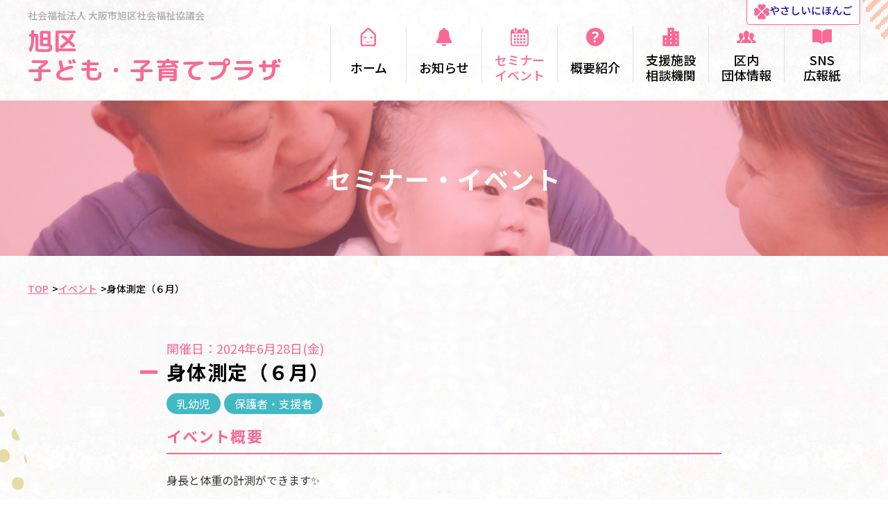

--- FILE ---
content_type: text/html; charset=UTF-8
request_url: https://osaka-kosodate-asahi.net/events/%E8%BA%AB%E4%BD%93%E6%B8%AC%E5%AE%9A6%E6%9C%88/
body_size: 16640
content:
<!DOCTYPE html>
<html lang="ja" class="site-root-asahi">
<head>
<!-- site code start -->
<!-- Google tag (gtag.js) -->

<script async src="https://www.googletagmanager.com/gtag/js?id=G-2KLWLDFEGW"></script>

<script>

  window.dataLayer = window.dataLayer || [];

  function gtag(){dataLayer.push(arguments);}

  gtag('js', new Date());

  gtag('config', 'G-2KLWLDFEGW');

</script>
<!-- site code end -->
<meta charset="UTF-8">
<meta name="viewport" content="width=device-width,initial-scale=1.0,maximum-scale=1.0">
<meta name="format-detection" content="telephone=no">
<link rel="preconnect" href="https://fonts.googleapis.com">
<link rel="preconnect" href="https://fonts.gstatic.com" crossorigin>
	<style>
		:root {
			--plaza-theme-color-fg: #000;
			--plaza-theme-color-bg: #fff;
			--plaza-theme-color-1st: #f96995;
			--plaza-theme-color-2nd: #42b8c5;
			--plaza-theme-color-3rd: #285277;
			--plaza-theme-color-4th: #ffd2e0;
			--plaza-theme-color-5th: #ffbfd3;
			--plaza-theme-color-6th: #ffdfe9;
			--plaza-theme-color-7th: #707070;
			--plaza-theme-color-8th: #ffa2bf;
			--plaza-theme-color-9th: #F2EDE4;
			--plaza-theme-text-color-1st: #FFFFFF;
			--plaza-theme-text-color-2nd: #FFFFFF;
			--plaza-theme-text-color-3rd: #FFFFFF;
			--plaza-theme-text-color-4th: #000000;
			--plaza-theme-text-color-5th: #333333;
			--plaza-theme-text-color-8th: #FFFFFF;
			--plaza-theme-text-color-9th: #000000;
			--plaza-theme-color-today: #ffbed2;
			--plaza-theme-site-background-image: url(https://osaka-kosodate-asahi.net/wp-content/uploads/2023/03/bk.jpg);
			--plaza-theme-site-footer-background-image: url(https://osaka-kosodate-asahi.net/wp-content/uploads/2023/02/clear.png);
			--plaza-theme-site-header-background-image-1: url(https://osaka-kosodate-asahi.net/wp-content/uploads/2023/02/グループ-12647.svg);
			--plaza-theme-site-header-background-image-2: url(https://osaka-kosodate-asahi.net/wp-content/uploads/2023/02/グループ-12684-1.png);
			--plaza-theme-site-header-background-image-mobile-1: url(https://osaka-kosodate-asahi.net/wp-content/uploads/2023/02/マスクグループ-38@2x-1.png);
			--plaza-theme-child-page-background-image-mobile: url(https://osaka-kosodate-asahi.net/wp-content/uploads/2023/02/マスクグループ-38@2x.png);
			--plaza-child-page-header-background-image-1: none;
			--plaza-child-page-header-background-image-2: url(https://osaka-kosodate-asahi.net/wp-content/uploads/2023/02/グループ-12684.png);
			--plaza-child-page-contents-background-image-1: url(https://osaka-kosodate-asahi.net/wp-content/uploads/2023/02/グループ-12698.png);
			--plaza-child-page-contents-background-image-2: url(https://osaka-kosodate-asahi.net/wp-content/uploads/2023/02/グループ-12693.png);
			--plaza-child-page-contents-background-image-3: url(https://osaka-kosodate-asahi.net/wp-content/uploads/2023/02/グループ-12716.png);
			--plaza-child-page-contents-background-image-4: url(https://osaka-kosodate-asahi.net/wp-content/uploads/2023/02/グループ-12707.png);
			--plaza-main-content-bottom-padding: calc(200rem / 16);
			--plaza-main-content-bottom-padding-mobile: calc(120rem / 16);
		}
	</style>
	<title>身体測定（６月） &#8211; 旭区 子ども・子育てプラザ</title>
<meta name='robots' content='max-image-preview:large' />
	<style>img:is([sizes="auto" i], [sizes^="auto," i]) { contain-intrinsic-size: 3000px 1500px }</style>
	<link rel='dns-prefetch' href='//webfonts.xserver.jp' />
<link rel='dns-prefetch' href='//static.addtoany.com' />
<link rel='dns-prefetch' href='//yubinbango.github.io' />
<link rel='dns-prefetch' href='//unpkg.com' />
<script type="text/javascript">
/* <![CDATA[ */
window._wpemojiSettings = {"baseUrl":"https:\/\/s.w.org\/images\/core\/emoji\/16.0.1\/72x72\/","ext":".png","svgUrl":"https:\/\/s.w.org\/images\/core\/emoji\/16.0.1\/svg\/","svgExt":".svg","source":{"concatemoji":"https:\/\/osaka-kosodate-asahi.net\/wp-includes\/js\/wp-emoji-release.min.js?ver=6.8.3"}};
/*! This file is auto-generated */
!function(s,n){var o,i,e;function c(e){try{var t={supportTests:e,timestamp:(new Date).valueOf()};sessionStorage.setItem(o,JSON.stringify(t))}catch(e){}}function p(e,t,n){e.clearRect(0,0,e.canvas.width,e.canvas.height),e.fillText(t,0,0);var t=new Uint32Array(e.getImageData(0,0,e.canvas.width,e.canvas.height).data),a=(e.clearRect(0,0,e.canvas.width,e.canvas.height),e.fillText(n,0,0),new Uint32Array(e.getImageData(0,0,e.canvas.width,e.canvas.height).data));return t.every(function(e,t){return e===a[t]})}function u(e,t){e.clearRect(0,0,e.canvas.width,e.canvas.height),e.fillText(t,0,0);for(var n=e.getImageData(16,16,1,1),a=0;a<n.data.length;a++)if(0!==n.data[a])return!1;return!0}function f(e,t,n,a){switch(t){case"flag":return n(e,"\ud83c\udff3\ufe0f\u200d\u26a7\ufe0f","\ud83c\udff3\ufe0f\u200b\u26a7\ufe0f")?!1:!n(e,"\ud83c\udde8\ud83c\uddf6","\ud83c\udde8\u200b\ud83c\uddf6")&&!n(e,"\ud83c\udff4\udb40\udc67\udb40\udc62\udb40\udc65\udb40\udc6e\udb40\udc67\udb40\udc7f","\ud83c\udff4\u200b\udb40\udc67\u200b\udb40\udc62\u200b\udb40\udc65\u200b\udb40\udc6e\u200b\udb40\udc67\u200b\udb40\udc7f");case"emoji":return!a(e,"\ud83e\udedf")}return!1}function g(e,t,n,a){var r="undefined"!=typeof WorkerGlobalScope&&self instanceof WorkerGlobalScope?new OffscreenCanvas(300,150):s.createElement("canvas"),o=r.getContext("2d",{willReadFrequently:!0}),i=(o.textBaseline="top",o.font="600 32px Arial",{});return e.forEach(function(e){i[e]=t(o,e,n,a)}),i}function t(e){var t=s.createElement("script");t.src=e,t.defer=!0,s.head.appendChild(t)}"undefined"!=typeof Promise&&(o="wpEmojiSettingsSupports",i=["flag","emoji"],n.supports={everything:!0,everythingExceptFlag:!0},e=new Promise(function(e){s.addEventListener("DOMContentLoaded",e,{once:!0})}),new Promise(function(t){var n=function(){try{var e=JSON.parse(sessionStorage.getItem(o));if("object"==typeof e&&"number"==typeof e.timestamp&&(new Date).valueOf()<e.timestamp+604800&&"object"==typeof e.supportTests)return e.supportTests}catch(e){}return null}();if(!n){if("undefined"!=typeof Worker&&"undefined"!=typeof OffscreenCanvas&&"undefined"!=typeof URL&&URL.createObjectURL&&"undefined"!=typeof Blob)try{var e="postMessage("+g.toString()+"("+[JSON.stringify(i),f.toString(),p.toString(),u.toString()].join(",")+"));",a=new Blob([e],{type:"text/javascript"}),r=new Worker(URL.createObjectURL(a),{name:"wpTestEmojiSupports"});return void(r.onmessage=function(e){c(n=e.data),r.terminate(),t(n)})}catch(e){}c(n=g(i,f,p,u))}t(n)}).then(function(e){for(var t in e)n.supports[t]=e[t],n.supports.everything=n.supports.everything&&n.supports[t],"flag"!==t&&(n.supports.everythingExceptFlag=n.supports.everythingExceptFlag&&n.supports[t]);n.supports.everythingExceptFlag=n.supports.everythingExceptFlag&&!n.supports.flag,n.DOMReady=!1,n.readyCallback=function(){n.DOMReady=!0}}).then(function(){return e}).then(function(){var e;n.supports.everything||(n.readyCallback(),(e=n.source||{}).concatemoji?t(e.concatemoji):e.wpemoji&&e.twemoji&&(t(e.twemoji),t(e.wpemoji)))}))}((window,document),window._wpemojiSettings);
/* ]]> */
</script>
<link rel='stylesheet' id='sbi_styles-css' href='https://osaka-kosodate-asahi.net/wp-content/plugins/instagram-feed/css/sbi-styles.min.css?ver=6.9.1' type='text/css' media='all' />
<style id='wp-emoji-styles-inline-css' type='text/css'>

	img.wp-smiley, img.emoji {
		display: inline !important;
		border: none !important;
		box-shadow: none !important;
		height: 1em !important;
		width: 1em !important;
		margin: 0 0.07em !important;
		vertical-align: -0.1em !important;
		background: none !important;
		padding: 0 !important;
	}
</style>
<link rel='stylesheet' id='wp-block-library-css' href='https://osaka-kosodate-asahi.net/wp-includes/css/dist/block-library/style.min.css?ver=6.8.3' type='text/css' media='all' />
<style id='classic-theme-styles-inline-css' type='text/css'>
/*! This file is auto-generated */
.wp-block-button__link{color:#fff;background-color:#32373c;border-radius:9999px;box-shadow:none;text-decoration:none;padding:calc(.667em + 2px) calc(1.333em + 2px);font-size:1.125em}.wp-block-file__button{background:#32373c;color:#fff;text-decoration:none}
</style>
<style id='global-styles-inline-css' type='text/css'>
:root{--wp--preset--aspect-ratio--square: 1;--wp--preset--aspect-ratio--4-3: 4/3;--wp--preset--aspect-ratio--3-4: 3/4;--wp--preset--aspect-ratio--3-2: 3/2;--wp--preset--aspect-ratio--2-3: 2/3;--wp--preset--aspect-ratio--16-9: 16/9;--wp--preset--aspect-ratio--9-16: 9/16;--wp--preset--color--black: #000000;--wp--preset--color--cyan-bluish-gray: #abb8c3;--wp--preset--color--white: #ffffff;--wp--preset--color--pale-pink: #f78da7;--wp--preset--color--vivid-red: #cf2e2e;--wp--preset--color--luminous-vivid-orange: #ff6900;--wp--preset--color--luminous-vivid-amber: #fcb900;--wp--preset--color--light-green-cyan: #7bdcb5;--wp--preset--color--vivid-green-cyan: #00d084;--wp--preset--color--pale-cyan-blue: #8ed1fc;--wp--preset--color--vivid-cyan-blue: #0693e3;--wp--preset--color--vivid-purple: #9b51e0;--wp--preset--gradient--vivid-cyan-blue-to-vivid-purple: linear-gradient(135deg,rgba(6,147,227,1) 0%,rgb(155,81,224) 100%);--wp--preset--gradient--light-green-cyan-to-vivid-green-cyan: linear-gradient(135deg,rgb(122,220,180) 0%,rgb(0,208,130) 100%);--wp--preset--gradient--luminous-vivid-amber-to-luminous-vivid-orange: linear-gradient(135deg,rgba(252,185,0,1) 0%,rgba(255,105,0,1) 100%);--wp--preset--gradient--luminous-vivid-orange-to-vivid-red: linear-gradient(135deg,rgba(255,105,0,1) 0%,rgb(207,46,46) 100%);--wp--preset--gradient--very-light-gray-to-cyan-bluish-gray: linear-gradient(135deg,rgb(238,238,238) 0%,rgb(169,184,195) 100%);--wp--preset--gradient--cool-to-warm-spectrum: linear-gradient(135deg,rgb(74,234,220) 0%,rgb(151,120,209) 20%,rgb(207,42,186) 40%,rgb(238,44,130) 60%,rgb(251,105,98) 80%,rgb(254,248,76) 100%);--wp--preset--gradient--blush-light-purple: linear-gradient(135deg,rgb(255,206,236) 0%,rgb(152,150,240) 100%);--wp--preset--gradient--blush-bordeaux: linear-gradient(135deg,rgb(254,205,165) 0%,rgb(254,45,45) 50%,rgb(107,0,62) 100%);--wp--preset--gradient--luminous-dusk: linear-gradient(135deg,rgb(255,203,112) 0%,rgb(199,81,192) 50%,rgb(65,88,208) 100%);--wp--preset--gradient--pale-ocean: linear-gradient(135deg,rgb(255,245,203) 0%,rgb(182,227,212) 50%,rgb(51,167,181) 100%);--wp--preset--gradient--electric-grass: linear-gradient(135deg,rgb(202,248,128) 0%,rgb(113,206,126) 100%);--wp--preset--gradient--midnight: linear-gradient(135deg,rgb(2,3,129) 0%,rgb(40,116,252) 100%);--wp--preset--font-size--small: 13px;--wp--preset--font-size--medium: 20px;--wp--preset--font-size--large: 36px;--wp--preset--font-size--x-large: 42px;--wp--preset--spacing--20: 0.44rem;--wp--preset--spacing--30: 0.67rem;--wp--preset--spacing--40: 1rem;--wp--preset--spacing--50: 1.5rem;--wp--preset--spacing--60: 2.25rem;--wp--preset--spacing--70: 3.38rem;--wp--preset--spacing--80: 5.06rem;--wp--preset--shadow--natural: 6px 6px 9px rgba(0, 0, 0, 0.2);--wp--preset--shadow--deep: 12px 12px 50px rgba(0, 0, 0, 0.4);--wp--preset--shadow--sharp: 6px 6px 0px rgba(0, 0, 0, 0.2);--wp--preset--shadow--outlined: 6px 6px 0px -3px rgba(255, 255, 255, 1), 6px 6px rgba(0, 0, 0, 1);--wp--preset--shadow--crisp: 6px 6px 0px rgba(0, 0, 0, 1);}:where(.is-layout-flex){gap: 0.5em;}:where(.is-layout-grid){gap: 0.5em;}body .is-layout-flex{display: flex;}.is-layout-flex{flex-wrap: wrap;align-items: center;}.is-layout-flex > :is(*, div){margin: 0;}body .is-layout-grid{display: grid;}.is-layout-grid > :is(*, div){margin: 0;}:where(.wp-block-columns.is-layout-flex){gap: 2em;}:where(.wp-block-columns.is-layout-grid){gap: 2em;}:where(.wp-block-post-template.is-layout-flex){gap: 1.25em;}:where(.wp-block-post-template.is-layout-grid){gap: 1.25em;}.has-black-color{color: var(--wp--preset--color--black) !important;}.has-cyan-bluish-gray-color{color: var(--wp--preset--color--cyan-bluish-gray) !important;}.has-white-color{color: var(--wp--preset--color--white) !important;}.has-pale-pink-color{color: var(--wp--preset--color--pale-pink) !important;}.has-vivid-red-color{color: var(--wp--preset--color--vivid-red) !important;}.has-luminous-vivid-orange-color{color: var(--wp--preset--color--luminous-vivid-orange) !important;}.has-luminous-vivid-amber-color{color: var(--wp--preset--color--luminous-vivid-amber) !important;}.has-light-green-cyan-color{color: var(--wp--preset--color--light-green-cyan) !important;}.has-vivid-green-cyan-color{color: var(--wp--preset--color--vivid-green-cyan) !important;}.has-pale-cyan-blue-color{color: var(--wp--preset--color--pale-cyan-blue) !important;}.has-vivid-cyan-blue-color{color: var(--wp--preset--color--vivid-cyan-blue) !important;}.has-vivid-purple-color{color: var(--wp--preset--color--vivid-purple) !important;}.has-black-background-color{background-color: var(--wp--preset--color--black) !important;}.has-cyan-bluish-gray-background-color{background-color: var(--wp--preset--color--cyan-bluish-gray) !important;}.has-white-background-color{background-color: var(--wp--preset--color--white) !important;}.has-pale-pink-background-color{background-color: var(--wp--preset--color--pale-pink) !important;}.has-vivid-red-background-color{background-color: var(--wp--preset--color--vivid-red) !important;}.has-luminous-vivid-orange-background-color{background-color: var(--wp--preset--color--luminous-vivid-orange) !important;}.has-luminous-vivid-amber-background-color{background-color: var(--wp--preset--color--luminous-vivid-amber) !important;}.has-light-green-cyan-background-color{background-color: var(--wp--preset--color--light-green-cyan) !important;}.has-vivid-green-cyan-background-color{background-color: var(--wp--preset--color--vivid-green-cyan) !important;}.has-pale-cyan-blue-background-color{background-color: var(--wp--preset--color--pale-cyan-blue) !important;}.has-vivid-cyan-blue-background-color{background-color: var(--wp--preset--color--vivid-cyan-blue) !important;}.has-vivid-purple-background-color{background-color: var(--wp--preset--color--vivid-purple) !important;}.has-black-border-color{border-color: var(--wp--preset--color--black) !important;}.has-cyan-bluish-gray-border-color{border-color: var(--wp--preset--color--cyan-bluish-gray) !important;}.has-white-border-color{border-color: var(--wp--preset--color--white) !important;}.has-pale-pink-border-color{border-color: var(--wp--preset--color--pale-pink) !important;}.has-vivid-red-border-color{border-color: var(--wp--preset--color--vivid-red) !important;}.has-luminous-vivid-orange-border-color{border-color: var(--wp--preset--color--luminous-vivid-orange) !important;}.has-luminous-vivid-amber-border-color{border-color: var(--wp--preset--color--luminous-vivid-amber) !important;}.has-light-green-cyan-border-color{border-color: var(--wp--preset--color--light-green-cyan) !important;}.has-vivid-green-cyan-border-color{border-color: var(--wp--preset--color--vivid-green-cyan) !important;}.has-pale-cyan-blue-border-color{border-color: var(--wp--preset--color--pale-cyan-blue) !important;}.has-vivid-cyan-blue-border-color{border-color: var(--wp--preset--color--vivid-cyan-blue) !important;}.has-vivid-purple-border-color{border-color: var(--wp--preset--color--vivid-purple) !important;}.has-vivid-cyan-blue-to-vivid-purple-gradient-background{background: var(--wp--preset--gradient--vivid-cyan-blue-to-vivid-purple) !important;}.has-light-green-cyan-to-vivid-green-cyan-gradient-background{background: var(--wp--preset--gradient--light-green-cyan-to-vivid-green-cyan) !important;}.has-luminous-vivid-amber-to-luminous-vivid-orange-gradient-background{background: var(--wp--preset--gradient--luminous-vivid-amber-to-luminous-vivid-orange) !important;}.has-luminous-vivid-orange-to-vivid-red-gradient-background{background: var(--wp--preset--gradient--luminous-vivid-orange-to-vivid-red) !important;}.has-very-light-gray-to-cyan-bluish-gray-gradient-background{background: var(--wp--preset--gradient--very-light-gray-to-cyan-bluish-gray) !important;}.has-cool-to-warm-spectrum-gradient-background{background: var(--wp--preset--gradient--cool-to-warm-spectrum) !important;}.has-blush-light-purple-gradient-background{background: var(--wp--preset--gradient--blush-light-purple) !important;}.has-blush-bordeaux-gradient-background{background: var(--wp--preset--gradient--blush-bordeaux) !important;}.has-luminous-dusk-gradient-background{background: var(--wp--preset--gradient--luminous-dusk) !important;}.has-pale-ocean-gradient-background{background: var(--wp--preset--gradient--pale-ocean) !important;}.has-electric-grass-gradient-background{background: var(--wp--preset--gradient--electric-grass) !important;}.has-midnight-gradient-background{background: var(--wp--preset--gradient--midnight) !important;}.has-small-font-size{font-size: var(--wp--preset--font-size--small) !important;}.has-medium-font-size{font-size: var(--wp--preset--font-size--medium) !important;}.has-large-font-size{font-size: var(--wp--preset--font-size--large) !important;}.has-x-large-font-size{font-size: var(--wp--preset--font-size--x-large) !important;}
:where(.wp-block-post-template.is-layout-flex){gap: 1.25em;}:where(.wp-block-post-template.is-layout-grid){gap: 1.25em;}
:where(.wp-block-columns.is-layout-flex){gap: 2em;}:where(.wp-block-columns.is-layout-grid){gap: 2em;}
:root :where(.wp-block-pullquote){font-size: 1.5em;line-height: 1.6;}
</style>
<link rel='stylesheet' id='events-manager-css' href='https://osaka-kosodate-asahi.net/wp-content/plugins/events-manager/includes/css/events-manager.min.css?ver=7.2.2.1' type='text/css' media='all' />
<link rel='stylesheet' id='events-manager-pro-css' href='https://osaka-kosodate-asahi.net/wp-content/plugins/events-manager-pro/includes/css/events-manager-pro.css?ver=3.7' type='text/css' media='all' />
<link rel='stylesheet' id='kodomo-kosodate-plaza-plugin-noto-font-style-css' href='https://fonts.googleapis.com/css2?family=Noto+Sans+JP:wght@400;500;700&#038;display=swap' type='text/css' media='all' />
<link rel='stylesheet' id='kodomo-kosodate-plaza-plugin-mplus2-font-style-css' href='https://fonts.googleapis.com/css2?family=M+PLUS+2:wght@400;700&#038;display=swap' type='text/css' media='all' />
<link rel='stylesheet' id='kodomo-kosodate-plaza-plugin-mplus-rounded-font-style-css' href='https://fonts.googleapis.com/css2?family=M+PLUS+2:wght@400;700&#038;family=M+PLUS+Rounded+1c:wght@400;700&#038;display=swap' type='text/css' media='all' />
<link rel='stylesheet' id='kodomo-kosodate-plaza-plugin-bundle-style-css' href='https://osaka-kosodate-asahi.net/wp-content/plugins/kodomo-kosodate-plaza/assets/css/bundle.css?ver=20251107004246' type='text/css' media='all' />
<link rel='stylesheet' id='kodomo-kosodate-plaza-plugin-print-style-css' href='https://osaka-kosodate-asahi.net/wp-content/plugins/kodomo-kosodate-plaza/assets/css/print.css?ver=20221221021111' type='text/css' media='print' />
<link rel='stylesheet' id='simplebar-style-css' href='https://unpkg.com/simplebar@5.3.9/dist/simplebar.css' type='text/css' media='all' />
<link rel='stylesheet' id='wp-fullcalendar-css' href='https://osaka-kosodate-asahi.net/wp-content/plugins/wp-fullcalendar/includes/css/main.css?ver=1.6' type='text/css' media='all' />
<link rel='stylesheet' id='wp-fullcalendar-tippy-light-css' href='https://osaka-kosodate-asahi.net/wp-content/plugins/wp-fullcalendar/includes/css/tippy/light.css?ver=1.6' type='text/css' media='all' />
<link rel='stylesheet' id='jquery-ui-css' href='https://osaka-kosodate-asahi.net/wp-content/plugins/wp-fullcalendar/includes/css/jquery-ui/ui-lightness/jquery-ui.min.css?ver=1.6' type='text/css' media='all' />
<link rel='stylesheet' id='jquery-ui-theme-css' href='https://osaka-kosodate-asahi.net/wp-content/plugins/wp-fullcalendar/includes/css/jquery-ui/ui-lightness/theme.css?ver=1.6' type='text/css' media='all' />
<link rel='stylesheet' id='theme-custom-style-css' href='https://osaka-kosodate-asahi.net/wp-content/themes/kodomo-kosodate-plaza/assets/css/custom.css?ver=20230221024129' type='text/css' media='all' />
<link rel='stylesheet' id='addtoany-css' href='https://osaka-kosodate-asahi.net/wp-content/plugins/add-to-any/addtoany.min.css?ver=1.16' type='text/css' media='all' />
<script type="text/javascript" src="https://osaka-kosodate-asahi.net/wp-includes/js/jquery/jquery.min.js?ver=3.7.1" id="jquery-core-js"></script>
<script type="text/javascript" src="https://osaka-kosodate-asahi.net/wp-includes/js/jquery/jquery-migrate.min.js?ver=3.4.1" id="jquery-migrate-js"></script>
<script type="text/javascript" src="//webfonts.xserver.jp/js/xserverv3.js?fadein=0&amp;ver=2.0.8" id="typesquare_std-js"></script>
<script type="text/javascript" id="addtoany-core-js-before">
/* <![CDATA[ */
window.a2a_config=window.a2a_config||{};a2a_config.callbacks=[];a2a_config.overlays=[];a2a_config.templates={};a2a_localize = {
	Share: "共有",
	Save: "ブックマーク",
	Subscribe: "購読",
	Email: "メール",
	Bookmark: "ブックマーク",
	ShowAll: "すべて表示する",
	ShowLess: "小さく表示する",
	FindServices: "サービスを探す",
	FindAnyServiceToAddTo: "追加するサービスを今すぐ探す",
	PoweredBy: "Powered by",
	ShareViaEmail: "メールでシェアする",
	SubscribeViaEmail: "メールで購読する",
	BookmarkInYourBrowser: "ブラウザにブックマーク",
	BookmarkInstructions: "このページをブックマークするには、 Ctrl+D または \u2318+D を押下。",
	AddToYourFavorites: "お気に入りに追加",
	SendFromWebOrProgram: "任意のメールアドレスまたはメールプログラムから送信",
	EmailProgram: "メールプログラム",
	More: "詳細&#8230;",
	ThanksForSharing: "共有ありがとうございます !",
	ThanksForFollowing: "フォローありがとうございます !"
};
/* ]]> */
</script>
<script type="text/javascript" defer src="https://static.addtoany.com/menu/page.js" id="addtoany-core-js"></script>
<script type="text/javascript" defer src="https://osaka-kosodate-asahi.net/wp-content/plugins/add-to-any/addtoany.min.js?ver=1.1" id="addtoany-jquery-js"></script>
<script type="text/javascript" src="https://osaka-kosodate-asahi.net/wp-includes/js/jquery/ui/core.min.js?ver=1.13.3" id="jquery-ui-core-js"></script>
<script type="text/javascript" src="https://osaka-kosodate-asahi.net/wp-includes/js/jquery/ui/mouse.min.js?ver=1.13.3" id="jquery-ui-mouse-js"></script>
<script type="text/javascript" src="https://osaka-kosodate-asahi.net/wp-includes/js/jquery/ui/sortable.min.js?ver=1.13.3" id="jquery-ui-sortable-js"></script>
<script type="text/javascript" src="https://osaka-kosodate-asahi.net/wp-includes/js/jquery/ui/datepicker.min.js?ver=1.13.3" id="jquery-ui-datepicker-js"></script>
<script type="text/javascript" id="jquery-ui-datepicker-js-after">
/* <![CDATA[ */
jQuery(function(jQuery){jQuery.datepicker.setDefaults({"closeText":"\u9589\u3058\u308b","currentText":"\u4eca\u65e5","monthNames":["1\u6708","2\u6708","3\u6708","4\u6708","5\u6708","6\u6708","7\u6708","8\u6708","9\u6708","10\u6708","11\u6708","12\u6708"],"monthNamesShort":["1\u6708","2\u6708","3\u6708","4\u6708","5\u6708","6\u6708","7\u6708","8\u6708","9\u6708","10\u6708","11\u6708","12\u6708"],"nextText":"\u6b21","prevText":"\u524d","dayNames":["\u65e5\u66dc\u65e5","\u6708\u66dc\u65e5","\u706b\u66dc\u65e5","\u6c34\u66dc\u65e5","\u6728\u66dc\u65e5","\u91d1\u66dc\u65e5","\u571f\u66dc\u65e5"],"dayNamesShort":["\u65e5","\u6708","\u706b","\u6c34","\u6728","\u91d1","\u571f"],"dayNamesMin":["\u65e5","\u6708","\u706b","\u6c34","\u6728","\u91d1","\u571f"],"dateFormat":"yy\u5e74mm\u6708d\u65e5","firstDay":1,"isRTL":false});});
/* ]]> */
</script>
<script type="text/javascript" src="https://osaka-kosodate-asahi.net/wp-includes/js/jquery/ui/resizable.min.js?ver=1.13.3" id="jquery-ui-resizable-js"></script>
<script type="text/javascript" src="https://osaka-kosodate-asahi.net/wp-includes/js/jquery/ui/draggable.min.js?ver=1.13.3" id="jquery-ui-draggable-js"></script>
<script type="text/javascript" src="https://osaka-kosodate-asahi.net/wp-includes/js/jquery/ui/controlgroup.min.js?ver=1.13.3" id="jquery-ui-controlgroup-js"></script>
<script type="text/javascript" src="https://osaka-kosodate-asahi.net/wp-includes/js/jquery/ui/checkboxradio.min.js?ver=1.13.3" id="jquery-ui-checkboxradio-js"></script>
<script type="text/javascript" src="https://osaka-kosodate-asahi.net/wp-includes/js/jquery/ui/button.min.js?ver=1.13.3" id="jquery-ui-button-js"></script>
<script type="text/javascript" src="https://osaka-kosodate-asahi.net/wp-includes/js/jquery/ui/dialog.min.js?ver=1.13.3" id="jquery-ui-dialog-js"></script>
<script type="text/javascript" id="events-manager-js-extra">
/* <![CDATA[ */
var EM = {"ajaxurl":"https:\/\/osaka-kosodate-asahi.net\/wp-admin\/admin-ajax.php","locationajaxurl":"https:\/\/osaka-kosodate-asahi.net\/wp-admin\/admin-ajax.php?action=locations_search","firstDay":"1","locale":"ja","dateFormat":"yy-mm-dd","ui_css":"https:\/\/osaka-kosodate-asahi.net\/wp-content\/plugins\/events-manager\/includes\/css\/jquery-ui\/build.min.css","show24hours":"1","is_ssl":"1","autocomplete_limit":"10","calendar":{"breakpoints":{"small":560,"medium":908,"large":false}},"phone":"","datepicker":{"format":"Y-m-d","locale":"ja"},"search":{"breakpoints":{"small":650,"medium":850,"full":false}},"url":"https:\/\/osaka-kosodate-asahi.net\/wp-content\/plugins\/events-manager","assets":{"input.em-uploader":{"js":{"em-uploader":{"url":"https:\/\/osaka-kosodate-asahi.net\/wp-content\/plugins\/events-manager\/includes\/js\/em-uploader.js?v=7.2.2.1","event":"em_uploader_ready"}}},".em-event-editor":{"js":{"event-editor":{"url":"https:\/\/osaka-kosodate-asahi.net\/wp-content\/plugins\/events-manager\/includes\/js\/events-manager-event-editor.js?v=7.2.2.1","event":"em_event_editor_ready"}},"css":{"event-editor":"https:\/\/osaka-kosodate-asahi.net\/wp-content\/plugins\/events-manager\/includes\/css\/events-manager-event-editor.min.css?v=7.2.2.1"}},".em-recurrence-sets, .em-timezone":{"js":{"luxon":{"url":"luxon\/luxon.js?v=7.2.2.1","event":"em_luxon_ready"}}},".em-booking-form, #em-booking-form, .em-booking-recurring, .em-event-booking-form":{"js":{"em-bookings":{"url":"https:\/\/osaka-kosodate-asahi.net\/wp-content\/plugins\/events-manager\/includes\/js\/bookingsform.js?v=7.2.2.1","event":"em_booking_form_js_loaded"}}},"#em-opt-archetypes":{"js":{"archetypes":"https:\/\/osaka-kosodate-asahi.net\/wp-content\/plugins\/events-manager\/includes\/js\/admin-archetype-editor.js?v=7.2.2.1","archetypes_ms":"https:\/\/osaka-kosodate-asahi.net\/wp-content\/plugins\/events-manager\/includes\/js\/admin-archetypes.js?v=7.2.2.1","qs":"qs\/qs.js?v=7.2.2.1"}}},"cached":"","bookingInProgress":"\u4e88\u7d04\u7533\u8fbc\u307f\u304c\u884c\u308f\u308c\u308b\u307e\u3067\u304a\u5f85\u3061\u304f\u3060\u3055\u3044\u3002","tickets_save":"\u30c1\u30b1\u30c3\u30c8\u3092\u4fdd\u5b58","bookingajaxurl":"https:\/\/osaka-kosodate-asahi.net\/wp-admin\/admin-ajax.php","bookings_export_save":"\u4e88\u7d04\u60c5\u5831\u306e\u30a8\u30af\u30b9\u30dd\u30fc\u30c8","bookings_settings_save":"\u8a2d\u5b9a\u3092\u4fdd\u5b58","booking_delete":"\u672c\u5f53\u306b\u524a\u9664\u3057\u307e\u3059\u304b ?","booking_offset":"30","bookings":{"submit_button":{"text":{"default":"\u4e88\u7d04\u3092\u7533\u8fbc\u3080","free":"\u4e88\u7d04\u3092\u7533\u8fbc\u3080","payment":"\u4e88\u7d04\u3092\u7533\u8fbc\u3080","processing":"Processing ..."}},"update_listener":""},"bb_full":"\u58f2\u308a\u5207\u308c","bb_book":"\u4eca\u3059\u3050\u4e88\u7d04","bb_booking":"\u4e88\u7d04\u7533\u8fbc\u307f\u3092\u51e6\u7406\u3057\u3066\u3044\u307e\u3059...","bb_booked":"\u4e88\u7d04\u3092\u7533\u8acb\u3057\u307e\u3057\u305f\u3002","bb_error":"\u4e88\u7d04\u30a8\u30e9\u30fc\u3067\u3059\u3002\u518d\u8a66\u884c\u3057\u307e\u3059\u304b\uff1f","bb_cancel":"\u30ad\u30e3\u30f3\u30bb\u30eb","bb_canceling":"\u30ad\u30e3\u30f3\u30bb\u30eb\u51e6\u7406\u4e2d...","bb_cancelled":"\u30ad\u30e3\u30f3\u30bb\u30eb\u6e08\u307f","bb_cancel_error":"\u30ad\u30e3\u30f3\u30bb\u30eb\u30a8\u30e9\u30fc\u3067\u3059\u3002\u518d\u8a66\u884c\u3057\u307e\u3059\u304b\uff1f","txt_search":"\u691c\u7d22","txt_searching":"\u691c\u7d22\u4e2d...","txt_loading":"\u8aad\u307f\u8fbc\u307f\u4e2d\u2026","cache":"","api_nonce":"4486aae6a2","attendance_api_url":"https:\/\/osaka-kosodate-asahi.net\/wp-json\/events-manager\/v1\/attendance"};
/* ]]> */
</script>
<script type="text/javascript" src="https://osaka-kosodate-asahi.net/wp-content/plugins/events-manager/includes/js/events-manager.js?ver=7.2.2.1" id="events-manager-js"></script>
<script type="text/javascript" src="https://osaka-kosodate-asahi.net/wp-content/plugins/events-manager/includes/external/flatpickr/l10n/ja.js?ver=7.2.2.1" id="em-flatpickr-localization-js"></script>
<script type="text/javascript" src="https://osaka-kosodate-asahi.net/wp-content/plugins/events-manager-pro/includes/js/events-manager-pro.js?ver=3.7" id="events-manager-pro-js"></script>
<script type="module" type="text/javascript" src="https://osaka-kosodate-asahi.net/wp-content/plugins/kodomo-kosodate-plaza/assets/js/css-has-pseudo-polyfill.js?ver=20221221021111" id="cas-has-pseudo-polyfill-js"></script>
<script type="text/javascript" id="kodomo-kosodate-plaza-plugin-vanilla-script-js-extra">
/* <![CDATA[ */
var mainData = {"restURL":"https:\/\/osaka-kosodate-asahi.net\/wp-json\/","themePath":"https:\/\/osaka-kosodate-asahi.net\/wp-content\/themes\/kodomo-kosodate-plaza","themeVersion":"1.1.5","themeName":"\u65ed\u533a \u5b50\u3069\u3082\u30fb\u5b50\u80b2\u3066\u30d7\u30e9\u30b6","isPluginDev":"","pluginVersion":"1.9.0","eventTicketsPlacesNote":"","isAutoHeightCalendar":"1"};
/* ]]> */
</script>
<script type="text/javascript" src="https://osaka-kosodate-asahi.net/wp-content/plugins/kodomo-kosodate-plaza/assets/js/script.js?ver=20250321011553" id="kodomo-kosodate-plaza-plugin-vanilla-script-js"></script>
<script type="module" type="text/javascript" defer="" src="https://unpkg.com/@inotom/sws-drawer@1.6.0/dist/sws-drawer.min.js" id="sws-drawer-script-js"></script>
<script type="text/javascript" defer="" src="https://unpkg.com/@inotom/sws-smoothscroll@2.1.0/dist/sws-smoothscroll.min.js" id="sws-smoothscroll-script-js"></script>
<script type="module" type="text/javascript" defer="" src="https://unpkg.com/@inotom/sws-gotop@2.7.0/dist/sws-gotop.min.js" id="sws-gotop-script-js"></script>
<script type="text/javascript" defer="" src="https://unpkg.com/simplebar@5.3.9/dist/simplebar.min.js" id="simplebar-script-js"></script>
<script type="text/javascript" src="https://osaka-kosodate-asahi.net/wp-includes/js/jquery/ui/menu.min.js?ver=1.13.3" id="jquery-ui-menu-js"></script>
<script type="text/javascript" src="https://osaka-kosodate-asahi.net/wp-includes/js/jquery/ui/selectmenu.min.js?ver=1.13.3" id="jquery-ui-selectmenu-js"></script>
<script type="text/javascript" src="https://osaka-kosodate-asahi.net/wp-includes/js/jquery/ui/tooltip.min.js?ver=1.13.3" id="jquery-ui-tooltip-js"></script>
<script type="text/javascript" src="https://osaka-kosodate-asahi.net/wp-includes/js/dist/vendor/moment.min.js?ver=2.30.1" id="moment-js"></script>
<script type="text/javascript" id="moment-js-after">
/* <![CDATA[ */
moment.updateLocale( 'ja', {"months":["1\u6708","2\u6708","3\u6708","4\u6708","5\u6708","6\u6708","7\u6708","8\u6708","9\u6708","10\u6708","11\u6708","12\u6708"],"monthsShort":["1\u6708","2\u6708","3\u6708","4\u6708","5\u6708","6\u6708","7\u6708","8\u6708","9\u6708","10\u6708","11\u6708","12\u6708"],"weekdays":["\u65e5\u66dc\u65e5","\u6708\u66dc\u65e5","\u706b\u66dc\u65e5","\u6c34\u66dc\u65e5","\u6728\u66dc\u65e5","\u91d1\u66dc\u65e5","\u571f\u66dc\u65e5"],"weekdaysShort":["\u65e5","\u6708","\u706b","\u6c34","\u6728","\u91d1","\u571f"],"week":{"dow":1},"longDateFormat":{"LT":"g:i A","LTS":null,"L":null,"LL":"Y\u5e74n\u6708j\u65e5","LLL":"Y\u5e74n\u6708j\u65e5 g:i A","LLLL":null}} );
/* ]]> */
</script>
<script type="text/javascript" id="wp-fullcalendar-js-extra">
/* <![CDATA[ */
var WPFC = {"ajaxurl":"https:\/\/osaka-kosodate-asahi.net\/wp-admin\/admin-ajax.php?action=WP_FullCalendar","firstDay":"1","wpfc_theme":"jquery-ui","wpfc_limit":"3","wpfc_limit_txt":"more ...","timeFormat":"h(:mm)A","defaultView":"month","weekends":"true","header":{"left":"prev,next today","center":"title","right":"month,basicWeek,basicDay"},"wpfc_qtips":"1","tippy_theme":"light-border","tippy_placement":"auto","tippy_loading":"Loading..."};
/* ]]> */
</script>
<script type="text/javascript" src="https://osaka-kosodate-asahi.net/wp-content/plugins/wp-fullcalendar/includes/js/main.js?ver=1.6" id="wp-fullcalendar-js"></script>
<link rel="https://api.w.org/" href="https://osaka-kosodate-asahi.net/wp-json/" /><link rel="EditURI" type="application/rsd+xml" title="RSD" href="https://osaka-kosodate-asahi.net/xmlrpc.php?rsd" />
<link rel="canonical" href="https://osaka-kosodate-asahi.net/events/%e8%ba%ab%e4%bd%93%e6%b8%ac%e5%ae%9a6%e6%9c%88/" />
<link rel='shortlink' href='https://osaka-kosodate-asahi.net/?p=2583' />
<link rel="alternate" title="oEmbed (JSON)" type="application/json+oembed" href="https://osaka-kosodate-asahi.net/wp-json/oembed/1.0/embed?url=https%3A%2F%2Fosaka-kosodate-asahi.net%2Fevents%2F%25e8%25ba%25ab%25e4%25bd%2593%25e6%25b8%25ac%25e5%25ae%259a6%25e6%259c%2588%2F" />
<link rel="alternate" title="oEmbed (XML)" type="text/xml+oembed" href="https://osaka-kosodate-asahi.net/wp-json/oembed/1.0/embed?url=https%3A%2F%2Fosaka-kosodate-asahi.net%2Fevents%2F%25e8%25ba%25ab%25e4%25bd%2593%25e6%25b8%25ac%25e5%25ae%259a6%25e6%259c%2588%2F&#038;format=xml" />
		<style type="text/css">
			.em-coupon-message { display:inline-block; margin:5px 0 0; }
			.em-coupon-success { color:green; }
			.em-coupon-error { color:red; }
			.em-cart-coupons-form .em-coupon-message{ margin:0 20px 0 0; }
			.em-coupon-error .em-icon {
				background-color: red;
				-webkit-mask-image: var(--icon-cross-circle);
				mask-image: var(--icon-cross-circle);
			}
			.em-coupon-success .em-icon {
				background-color: green;
				-webkit-mask-image: var(--icon-checkmark-circle);
				mask-image: var(--icon-checkmark-circle);
			}
			.em-coupon-code.loading {
				background: var(--icon-spinner) calc(100% - 10px) 50% no-repeat;
				background-size: 20px;
			}
		</style>
		</head>
<body class="wp-singular event-template-default single single-event postid-2583 wp-theme-kodomo-kosodate-plaza">

<div class="l-wrap" id="wrap">

	<div class="l-header">

		<div class="active-header js-site-header u-pc">
			<div class="active-header__inner">
				<div class="active-header__desc">
					社会福祉法人					大阪市旭区社会福祉協議会				</div>
				<div class="active-header__logo">
					<a class="active-header__link" href="https://osaka-kosodate-asahi.net/">
						旭区<br>
						子ども・子育てプラザ					</a>
				</div>
				<div class="active-header__nav">
						<div class="easy-ja-nav mod--active-header">
		<a class="easy-ja-nav__link" href="https://osaka-kosodate-asahi.net/yasashii/">
			<div class="easy-ja-nav__icon">
				<svg xmlns="http://www.w3.org/2000/svg" width="22" height="22" viewBox="0 0 22 22">
					<g transform="translate(-0.002 0.001)">
					<path d="M10.026,130.06c-1.4-1.4-3.566-3.566-4.4-4.385l-.342-.336a3.1,3.1,0,0,0-4.378,4.378l.361.356-.361.367a3.1,3.1,0,0,0,4.378,4.378l.381-.387C6.527,133.559,8.648,131.435,10.026,130.06Z" transform="translate(0 -119.086)" fill="#ff6f00"/>
					<path d="M287.049,130.425l.365-.365a3.1,3.1,0,0,0-4.347-4.409l-.383.384c-.865.866-3,2.975-4.39,4.34,1.39,1.414,3.54,3.591,4.366,4.417l.339.338a3.1,3.1,0,1,0,4.41-4.346Z" transform="translate(-266.334 -119.4)" fill="#ff6f00"/>
					<path d="M126.047,5.665c.872.859,3,2.981,4.371,4.359,1.4-1.4,3.566-3.566,4.385-4.4l.336-.342A3.1,3.1,0,0,0,130.761.906l-.356.362-.367-.362a3.1,3.1,0,0,0-4.378,4.378Z" transform="translate(-119.391)" fill="#ff6f00"/>
					<path d="M134.454,282.676c-.866-.865-2.975-3-4.34-4.39-1.414,1.39-3.591,3.54-4.417,4.366l-.338.34a3.1,3.1,0,1,0,4.346,4.409l.358-.359.365.364a3.1,3.1,0,0,0,4.41-4.347Z" transform="translate(-119.088 -266.329)" fill="#ff6f00"/>
					</g>
				</svg>
			</div>
			<div class="easy-ja-nav__label">
				やさしい<br class="u-sm">にほんご
			</div>
		</a>
	</div>
						<nav id="active-header-nav-menu" class="header-nav-menu"><ul class="menu"><li id="menu-item-171" class="menu-item menu-item-type-post_type menu-item-object-page menu-item-home menu-item-171"><a target="_self" href="https://osaka-kosodate-asahi.net/"><div class="header-nav-menu__item mod--home">
	<div class="header-nav-menu__icon">
	<img class="header-nav-menu__icon-image" src="https://osaka-kosodate-asahi.net/wp-content/uploads/2023/01/icon_home_light.svg" alt="">
</div>
	<div class="header-nav-menu__label">
		ホーム
	</div>
</div></a></li>
<li id="menu-item-172" class="menu-item menu-item-type-post_type menu-item-object-page current_page_parent menu-item-172"><a target="_self" href="https://osaka-kosodate-asahi.net/news/"><div class="header-nav-menu__item mod--news">
	<div class="header-nav-menu__icon">
	<img class="header-nav-menu__icon-image" src="https://osaka-kosodate-asahi.net/wp-content/uploads/2023/01/icon_bell_light.svg" alt="">
</div>
	<div class="header-nav-menu__label">
		お知らせ
	</div>
</div></a></li>
<li id="menu-item-175" class="menu-item menu-item-type-post_type menu-item-object-page menu-item-has-children menu-item-175"><a target="_self" href="https://osaka-kosodate-asahi.net/events/"><div class="header-nav-menu__item mod--events">
	<div class="header-nav-menu__icon">
	<img class="header-nav-menu__icon-image" src="https://osaka-kosodate-asahi.net/wp-content/uploads/2023/01/icon_calendar_light.svg" alt="">
</div>
	<div class="header-nav-menu__label">
		セミナー<br />
イベント
	</div>
</div></a>
<ul class="sub-menu">
	<li id="menu-item-363" class="menu-item menu-item-type-custom menu-item-object-custom menu-item-363"><a target="_self" href="https://osaka-kosodate-asahi.net/events/categories/%e4%b9%b3%e5%b9%bc%e5%85%90/"><div class="header-nav-menu__item">
	<div class="header-nav-menu__icon"></div>
	<div class="header-nav-menu__label">
		乳幼児対象
	</div>
</div></a></li>
	<li id="menu-item-364" class="menu-item menu-item-type-custom menu-item-object-custom menu-item-364"><a target="_self" href="https://osaka-kosodate-asahi.net/events/categories/%e5%85%90%e7%ab%a5/"><div class="header-nav-menu__item">
	<div class="header-nav-menu__icon"></div>
	<div class="header-nav-menu__label">
		児童対象
	</div>
</div></a></li>
	<li id="menu-item-365" class="menu-item menu-item-type-custom menu-item-object-custom menu-item-365"><a target="_self" href="https://osaka-kosodate-asahi.net/events/categories/%e4%bf%9d%e8%ad%b7%e8%80%85%e3%83%bb%e6%94%af%e6%8f%b4%e8%80%85/"><div class="header-nav-menu__item">
	<div class="header-nav-menu__icon"></div>
	<div class="header-nav-menu__label">
		保護者・支援者等対象
	</div>
</div></a></li>
	<li id="menu-item-366" class="menu-item menu-item-type-post_type_archive menu-item-object-post_report menu-item-366"><a target="_self" href="https://osaka-kosodate-asahi.net/report/"><div class="header-nav-menu__item">
	<div class="header-nav-menu__icon"></div>
	<div class="header-nav-menu__label">
		イベントのようす
	</div>
</div></a></li>
</ul>
</li>
<li id="menu-item-177" class="menu-item menu-item-type-post_type menu-item-object-page menu-item-has-children menu-item-177"><a target="_self" href="https://osaka-kosodate-asahi.net/about/"><div class="header-nav-menu__item">
	<div class="header-nav-menu__icon">
	<img class="header-nav-menu__icon-image" src="https://osaka-kosodate-asahi.net/wp-content/uploads/2023/01/icon_question_light.svg" alt="">
</div>
	<div class="header-nav-menu__label">
		概要紹介
	</div>
</div></a>
<ul class="sub-menu">
	<li id="menu-item-362" class="menu-item menu-item-type-post_type menu-item-object-page menu-item-362"><a target="_self" href="https://osaka-kosodate-asahi.net/about/%e5%ad%90%e3%81%a9%e3%82%82%e3%83%bb%e5%ad%90%e8%82%b2%e3%81%a6%e3%83%97%e3%83%a9%e3%82%b6%e3%81%a3%e3%81%a6%e3%81%a9%e3%82%93%e3%81%aa%e3%81%a8%e3%81%93%e3%82%8d%ef%bc%9f/"><div class="header-nav-menu__item">
	<div class="header-nav-menu__icon"></div>
	<div class="header-nav-menu__label">
		私たちが行っている地域支援
	</div>
</div></a></li>
	<li id="menu-item-361" class="menu-item menu-item-type-post_type menu-item-object-page menu-item-361"><a target="_self" href="https://osaka-kosodate-asahi.net/about/%e3%81%a4%e3%81%a9%e3%81%84%e3%81%ae%e5%ba%83%e5%a0%b4%e3%83%bb%e5%85%90%e7%ab%a5%e3%81%ae%e9%81%8a%e3%81%b3%e5%a0%b4/"><div class="header-nav-menu__item">
	<div class="header-nav-menu__icon"></div>
	<div class="header-nav-menu__label">
		つどいの広場・児童の遊び場
	</div>
</div></a></li>
	<li id="menu-item-360" class="menu-item menu-item-type-post_type menu-item-object-page menu-item-360"><a target="_self" href="https://osaka-kosodate-asahi.net/about/%e3%83%95%e3%82%a1%e3%83%9f%e3%83%aa%e3%83%bc%e3%82%b5%e3%83%9d%e3%83%bc%e3%83%88%e3%82%bb%e3%83%b3%e3%82%bf%e3%83%bc%e4%ba%8b%e6%a5%ad/"><div class="header-nav-menu__item">
	<div class="header-nav-menu__icon"></div>
	<div class="header-nav-menu__label">
		ファミリー・サポート・センター事業
	</div>
</div></a></li>
</ul>
</li>
<li id="menu-item-179" class="menu-item menu-item-type-post_type menu-item-object-page menu-item-179"><a target="_self" href="https://osaka-kosodate-asahi.net/sisetsu_map/"><div class="header-nav-menu__item">
	<div class="header-nav-menu__icon">
	<img class="header-nav-menu__icon-image" src="https://osaka-kosodate-asahi.net/wp-content/uploads/2023/01/icon_town_light.svg" alt="">
</div>
	<div class="header-nav-menu__label">
		支援施設<br />
相談機関
	</div>
</div></a></li>
<li id="menu-item-180" class="menu-item menu-item-type-post_type menu-item-object-page menu-item-180"><a target="_self" href="https://osaka-kosodate-asahi.net/circle_map/"><div class="header-nav-menu__item">
	<div class="header-nav-menu__icon">
	<img class="header-nav-menu__icon-image" src="https://osaka-kosodate-asahi.net/wp-content/uploads/2023/01/icon_people_light.svg" alt="">
</div>
	<div class="header-nav-menu__label">
		区内<br />
団体情報
	</div>
</div></a></li>
<li id="menu-item-399" class="menu-item menu-item-type-post_type_archive menu-item-object-post_document menu-item-399"><a target="_self" href="https://osaka-kosodate-asahi.net/document/"><div class="header-nav-menu__item">
	<div class="header-nav-menu__icon">
	<img class="header-nav-menu__icon-image" src="https://osaka-kosodate-asahi.net/wp-content/uploads/2023/01/icon_book_light.svg" alt="">
</div>
	<div class="header-nav-menu__label">
		SNS<br />
広報紙
	</div>
</div></a></li>
</ul></nav>				</div>
			</div>
		</div>

		<header class="site-header u-pc" role="banner">
			<div class="site-header__inner">
				<div class="site-header__desc js-site-header-desc">
					社会福祉法人<br class="u-sm">
					大阪市旭区社会福祉協議会				</div>
				<div class="site-header__logo">
								<div class="site-logo">
			<a class="site-logo__link" href="https://osaka-kosodate-asahi.net/">
				旭区<br>
				子ども・子育てプラザ			</a>
		</div>
						</div>
				<div class="site-header__icon-nav u-pc">
						<div class="easy-ja-nav mod--home">
		<a class="easy-ja-nav__link" href="https://osaka-kosodate-asahi.net/yasashii/">
			<div class="easy-ja-nav__icon">
				<svg xmlns="http://www.w3.org/2000/svg" width="22" height="22" viewBox="0 0 22 22">
					<g transform="translate(-0.002 0.001)">
					<path d="M10.026,130.06c-1.4-1.4-3.566-3.566-4.4-4.385l-.342-.336a3.1,3.1,0,0,0-4.378,4.378l.361.356-.361.367a3.1,3.1,0,0,0,4.378,4.378l.381-.387C6.527,133.559,8.648,131.435,10.026,130.06Z" transform="translate(0 -119.086)" fill="#ff6f00"/>
					<path d="M287.049,130.425l.365-.365a3.1,3.1,0,0,0-4.347-4.409l-.383.384c-.865.866-3,2.975-4.39,4.34,1.39,1.414,3.54,3.591,4.366,4.417l.339.338a3.1,3.1,0,1,0,4.41-4.346Z" transform="translate(-266.334 -119.4)" fill="#ff6f00"/>
					<path d="M126.047,5.665c.872.859,3,2.981,4.371,4.359,1.4-1.4,3.566-3.566,4.385-4.4l.336-.342A3.1,3.1,0,0,0,130.761.906l-.356.362-.367-.362a3.1,3.1,0,0,0-4.378,4.378Z" transform="translate(-119.391)" fill="#ff6f00"/>
					<path d="M134.454,282.676c-.866-.865-2.975-3-4.34-4.39-1.414,1.39-3.591,3.54-4.417,4.366l-.338.34a3.1,3.1,0,1,0,4.346,4.409l.358-.359.365.364a3.1,3.1,0,0,0,4.41-4.347Z" transform="translate(-119.088 -266.329)" fill="#ff6f00"/>
					</g>
				</svg>
			</div>
			<div class="easy-ja-nav__label">
				やさしい<br class="u-sm">にほんご
			</div>
		</a>
	</div>
										</div>
				<div class="site-header__pc-nav u-pc">
						<div class="easy-ja-nav mod--site-header">
		<a class="easy-ja-nav__link" href="https://osaka-kosodate-asahi.net/yasashii/">
			<div class="easy-ja-nav__icon">
				<svg xmlns="http://www.w3.org/2000/svg" width="22" height="22" viewBox="0 0 22 22">
					<g transform="translate(-0.002 0.001)">
					<path d="M10.026,130.06c-1.4-1.4-3.566-3.566-4.4-4.385l-.342-.336a3.1,3.1,0,0,0-4.378,4.378l.361.356-.361.367a3.1,3.1,0,0,0,4.378,4.378l.381-.387C6.527,133.559,8.648,131.435,10.026,130.06Z" transform="translate(0 -119.086)" fill="#ff6f00"/>
					<path d="M287.049,130.425l.365-.365a3.1,3.1,0,0,0-4.347-4.409l-.383.384c-.865.866-3,2.975-4.39,4.34,1.39,1.414,3.54,3.591,4.366,4.417l.339.338a3.1,3.1,0,1,0,4.41-4.346Z" transform="translate(-266.334 -119.4)" fill="#ff6f00"/>
					<path d="M126.047,5.665c.872.859,3,2.981,4.371,4.359,1.4-1.4,3.566-3.566,4.385-4.4l.336-.342A3.1,3.1,0,0,0,130.761.906l-.356.362-.367-.362a3.1,3.1,0,0,0-4.378,4.378Z" transform="translate(-119.391)" fill="#ff6f00"/>
					<path d="M134.454,282.676c-.866-.865-2.975-3-4.34-4.39-1.414,1.39-3.591,3.54-4.417,4.366l-.338.34a3.1,3.1,0,1,0,4.346,4.409l.358-.359.365.364a3.1,3.1,0,0,0,4.41-4.347Z" transform="translate(-119.088 -266.329)" fill="#ff6f00"/>
					</g>
				</svg>
			</div>
			<div class="easy-ja-nav__label">
				やさしい<br class="u-sm">にほんご
			</div>
		</a>
	</div>
						<nav id="child-page-header-nav-menu" class="header-nav-menu"><ul class="menu"><li class="menu-item menu-item-type-post_type menu-item-object-page menu-item-home menu-item-171"><a target="_self" href="https://osaka-kosodate-asahi.net/"><div class="header-nav-menu__item mod--home">
	<div class="header-nav-menu__icon">
	<img class="header-nav-menu__icon-image" src="https://osaka-kosodate-asahi.net/wp-content/uploads/2023/01/icon_home_light.svg" alt="">
</div>
	<div class="header-nav-menu__label">
		ホーム
	</div>
</div></a></li>
<li class="menu-item menu-item-type-post_type menu-item-object-page current_page_parent menu-item-172"><a target="_self" href="https://osaka-kosodate-asahi.net/news/"><div class="header-nav-menu__item mod--news">
	<div class="header-nav-menu__icon">
	<img class="header-nav-menu__icon-image" src="https://osaka-kosodate-asahi.net/wp-content/uploads/2023/01/icon_bell_light.svg" alt="">
</div>
	<div class="header-nav-menu__label">
		お知らせ
	</div>
</div></a></li>
<li class="menu-item menu-item-type-post_type menu-item-object-page menu-item-has-children menu-item-175"><a target="_self" href="https://osaka-kosodate-asahi.net/events/"><div class="header-nav-menu__item mod--events">
	<div class="header-nav-menu__icon">
	<img class="header-nav-menu__icon-image" src="https://osaka-kosodate-asahi.net/wp-content/uploads/2023/01/icon_calendar_light.svg" alt="">
</div>
	<div class="header-nav-menu__label">
		セミナー<br />
イベント
	</div>
</div></a>
<ul class="sub-menu">
	<li class="menu-item menu-item-type-custom menu-item-object-custom menu-item-363"><a target="_self" href="https://osaka-kosodate-asahi.net/events/categories/%e4%b9%b3%e5%b9%bc%e5%85%90/"><div class="header-nav-menu__item">
	<div class="header-nav-menu__icon"></div>
	<div class="header-nav-menu__label">
		乳幼児対象
	</div>
</div></a></li>
	<li class="menu-item menu-item-type-custom menu-item-object-custom menu-item-364"><a target="_self" href="https://osaka-kosodate-asahi.net/events/categories/%e5%85%90%e7%ab%a5/"><div class="header-nav-menu__item">
	<div class="header-nav-menu__icon"></div>
	<div class="header-nav-menu__label">
		児童対象
	</div>
</div></a></li>
	<li class="menu-item menu-item-type-custom menu-item-object-custom menu-item-365"><a target="_self" href="https://osaka-kosodate-asahi.net/events/categories/%e4%bf%9d%e8%ad%b7%e8%80%85%e3%83%bb%e6%94%af%e6%8f%b4%e8%80%85/"><div class="header-nav-menu__item">
	<div class="header-nav-menu__icon"></div>
	<div class="header-nav-menu__label">
		保護者・支援者等対象
	</div>
</div></a></li>
	<li class="menu-item menu-item-type-post_type_archive menu-item-object-post_report menu-item-366"><a target="_self" href="https://osaka-kosodate-asahi.net/report/"><div class="header-nav-menu__item">
	<div class="header-nav-menu__icon"></div>
	<div class="header-nav-menu__label">
		イベントのようす
	</div>
</div></a></li>
</ul>
</li>
<li class="menu-item menu-item-type-post_type menu-item-object-page menu-item-has-children menu-item-177"><a target="_self" href="https://osaka-kosodate-asahi.net/about/"><div class="header-nav-menu__item">
	<div class="header-nav-menu__icon">
	<img class="header-nav-menu__icon-image" src="https://osaka-kosodate-asahi.net/wp-content/uploads/2023/01/icon_question_light.svg" alt="">
</div>
	<div class="header-nav-menu__label">
		概要紹介
	</div>
</div></a>
<ul class="sub-menu">
	<li class="menu-item menu-item-type-post_type menu-item-object-page menu-item-362"><a target="_self" href="https://osaka-kosodate-asahi.net/about/%e5%ad%90%e3%81%a9%e3%82%82%e3%83%bb%e5%ad%90%e8%82%b2%e3%81%a6%e3%83%97%e3%83%a9%e3%82%b6%e3%81%a3%e3%81%a6%e3%81%a9%e3%82%93%e3%81%aa%e3%81%a8%e3%81%93%e3%82%8d%ef%bc%9f/"><div class="header-nav-menu__item">
	<div class="header-nav-menu__icon"></div>
	<div class="header-nav-menu__label">
		私たちが行っている地域支援
	</div>
</div></a></li>
	<li class="menu-item menu-item-type-post_type menu-item-object-page menu-item-361"><a target="_self" href="https://osaka-kosodate-asahi.net/about/%e3%81%a4%e3%81%a9%e3%81%84%e3%81%ae%e5%ba%83%e5%a0%b4%e3%83%bb%e5%85%90%e7%ab%a5%e3%81%ae%e9%81%8a%e3%81%b3%e5%a0%b4/"><div class="header-nav-menu__item">
	<div class="header-nav-menu__icon"></div>
	<div class="header-nav-menu__label">
		つどいの広場・児童の遊び場
	</div>
</div></a></li>
	<li class="menu-item menu-item-type-post_type menu-item-object-page menu-item-360"><a target="_self" href="https://osaka-kosodate-asahi.net/about/%e3%83%95%e3%82%a1%e3%83%9f%e3%83%aa%e3%83%bc%e3%82%b5%e3%83%9d%e3%83%bc%e3%83%88%e3%82%bb%e3%83%b3%e3%82%bf%e3%83%bc%e4%ba%8b%e6%a5%ad/"><div class="header-nav-menu__item">
	<div class="header-nav-menu__icon"></div>
	<div class="header-nav-menu__label">
		ファミリー・サポート・センター事業
	</div>
</div></a></li>
</ul>
</li>
<li class="menu-item menu-item-type-post_type menu-item-object-page menu-item-179"><a target="_self" href="https://osaka-kosodate-asahi.net/sisetsu_map/"><div class="header-nav-menu__item">
	<div class="header-nav-menu__icon">
	<img class="header-nav-menu__icon-image" src="https://osaka-kosodate-asahi.net/wp-content/uploads/2023/01/icon_town_light.svg" alt="">
</div>
	<div class="header-nav-menu__label">
		支援施設<br />
相談機関
	</div>
</div></a></li>
<li class="menu-item menu-item-type-post_type menu-item-object-page menu-item-180"><a target="_self" href="https://osaka-kosodate-asahi.net/circle_map/"><div class="header-nav-menu__item">
	<div class="header-nav-menu__icon">
	<img class="header-nav-menu__icon-image" src="https://osaka-kosodate-asahi.net/wp-content/uploads/2023/01/icon_people_light.svg" alt="">
</div>
	<div class="header-nav-menu__label">
		区内<br />
団体情報
	</div>
</div></a></li>
<li class="menu-item menu-item-type-post_type_archive menu-item-object-post_document menu-item-399"><a target="_self" href="https://osaka-kosodate-asahi.net/document/"><div class="header-nav-menu__item">
	<div class="header-nav-menu__icon">
	<img class="header-nav-menu__icon-image" src="https://osaka-kosodate-asahi.net/wp-content/uploads/2023/01/icon_book_light.svg" alt="">
</div>
	<div class="header-nav-menu__label">
		SNS<br />
広報紙
	</div>
</div></a></li>
</ul></nav>				</div>
				<div class="site-header__mobile-nav u-sm">
					<div class="nav-drawer">
						<sws-drawer-toggle-button>
							<div class="drawer-button">
								<div class="drawer-button__lines">
									<div class="drawer-button__line"></div>
									<div class="drawer-button__line"></div>
									<div class="drawer-button__line"></div>
								</div>
							</div>
						</sws-drawer-toggle-button>
						<sws-drawer>
							<nav id="mobile-nav-menu" class="mobile-nav-menu"><ul class="menu"><li id="menu-item-201" class="menu-item menu-item-type-post_type menu-item-object-page menu-item-home menu-item-201"><a target="_self" href="https://osaka-kosodate-asahi.net/"><div class="mobile-nav-menu__item">
	<div class="mobile-nav-menu__icon">
	<img class="mobile-nav-menu__icon-image" src="https://osaka-kosodate-asahi.net/wp-content/uploads/2023/02/ホームアイコン.svg" alt="">
</div>
	<div class="mobile-nav-menu__title">
		ホーム
	</div>
	
</div></a></li>
<li id="menu-item-202" class="menu-item menu-item-type-post_type menu-item-object-page current_page_parent menu-item-202"><a target="_self" href="https://osaka-kosodate-asahi.net/news/"><div class="mobile-nav-menu__item">
	<div class="mobile-nav-menu__icon">
	<img class="mobile-nav-menu__icon-image" src="https://osaka-kosodate-asahi.net/wp-content/uploads/2023/02/グループ-3082.svg" alt="">
</div>
	<div class="mobile-nav-menu__title">
		お知らせ
	</div>
	
</div></a></li>
<li id="menu-item-203" class="menu-item menu-item-type-post_type menu-item-object-page menu-item-has-children menu-item-203"><a target="_self" href="https://osaka-kosodate-asahi.net/events/"><div class="mobile-nav-menu__item">
	<div class="mobile-nav-menu__icon">
	<img class="mobile-nav-menu__icon-image" src="https://osaka-kosodate-asahi.net/wp-content/uploads/2023/02/カレンダーのフリーアイコン4.svg" alt="">
</div>
	<div class="mobile-nav-menu__title">
		セミナー・イベント
	</div>
	<div class="mobile-nav-menu__expand-nav">
	<button class="mobile-nav-menu__expand-button js-mobile-menu-toggle" aria-label="開閉する"></button>
</div>
</div></a>
<ul class="sub-menu">
	<li id="menu-item-316" class="menu-item menu-item-type-custom menu-item-object-custom menu-item-316"><a target="_self" href="https://osaka-kosodate-asahi.net/events/categories/%e4%b9%b3%e5%b9%bc%e5%85%90/"><div class="mobile-nav-menu__item">
	<div class="mobile-nav-menu__icon" aria-hidden="true"></div>
	<div class="mobile-nav-menu__title">
		乳幼児対象
	</div>
	
</div></a></li>
	<li id="menu-item-317" class="menu-item menu-item-type-custom menu-item-object-custom menu-item-317"><a target="_self" href="https://osaka-kosodate-asahi.net/events/categories/%e5%85%90%e7%ab%a5/"><div class="mobile-nav-menu__item">
	<div class="mobile-nav-menu__icon" aria-hidden="true"></div>
	<div class="mobile-nav-menu__title">
		児童対象
	</div>
	
</div></a></li>
	<li id="menu-item-318" class="menu-item menu-item-type-custom menu-item-object-custom menu-item-318"><a target="_self" href="https://osaka-kosodate-asahi.net/events/categories/%e4%bf%9d%e8%ad%b7%e8%80%85%e3%83%bb%e6%94%af%e6%8f%b4%e8%80%85/"><div class="mobile-nav-menu__item">
	<div class="mobile-nav-menu__icon" aria-hidden="true"></div>
	<div class="mobile-nav-menu__title">
		保護者・支援者等対象
	</div>
	
</div></a></li>
	<li id="menu-item-319" class="menu-item menu-item-type-post_type_archive menu-item-object-post_report menu-item-319"><a target="_self" href="https://osaka-kosodate-asahi.net/report/"><div class="mobile-nav-menu__item">
	<div class="mobile-nav-menu__icon" aria-hidden="true"></div>
	<div class="mobile-nav-menu__title">
		イベントのようす
	</div>
	
</div></a></li>
</ul>
</li>
<li id="menu-item-320" class="menu-item menu-item-type-post_type menu-item-object-page menu-item-has-children menu-item-320"><a target="_self" href="https://osaka-kosodate-asahi.net/about/"><div class="mobile-nav-menu__item">
	<div class="mobile-nav-menu__icon">
	<img class="mobile-nav-menu__icon-image" src="https://osaka-kosodate-asahi.net/wp-content/uploads/2023/02/ハテナの白抜きアイコン.svg" alt="">
</div>
	<div class="mobile-nav-menu__title">
		概要紹介
	</div>
	<div class="mobile-nav-menu__expand-nav">
	<button class="mobile-nav-menu__expand-button js-mobile-menu-toggle" aria-label="開閉する"></button>
</div>
</div></a>
<ul class="sub-menu">
	<li id="menu-item-323" class="menu-item menu-item-type-post_type menu-item-object-page menu-item-323"><a target="_self" href="https://osaka-kosodate-asahi.net/about/%e5%ad%90%e3%81%a9%e3%82%82%e3%83%bb%e5%ad%90%e8%82%b2%e3%81%a6%e3%83%97%e3%83%a9%e3%82%b6%e3%81%a3%e3%81%a6%e3%81%a9%e3%82%93%e3%81%aa%e3%81%a8%e3%81%93%e3%82%8d%ef%bc%9f/"><div class="mobile-nav-menu__item">
	<div class="mobile-nav-menu__icon" aria-hidden="true"></div>
	<div class="mobile-nav-menu__title">
		私たちが行っている地域支援
	</div>
	
</div></a></li>
	<li id="menu-item-322" class="menu-item menu-item-type-post_type menu-item-object-page menu-item-322"><a target="_self" href="https://osaka-kosodate-asahi.net/about/%e3%81%a4%e3%81%a9%e3%81%84%e3%81%ae%e5%ba%83%e5%a0%b4%e3%83%bb%e5%85%90%e7%ab%a5%e3%81%ae%e9%81%8a%e3%81%b3%e5%a0%b4/"><div class="mobile-nav-menu__item">
	<div class="mobile-nav-menu__icon" aria-hidden="true"></div>
	<div class="mobile-nav-menu__title">
		つどいの広場・児童の遊び場
	</div>
	
</div></a></li>
	<li id="menu-item-321" class="menu-item menu-item-type-post_type menu-item-object-page menu-item-321"><a target="_self" href="https://osaka-kosodate-asahi.net/about/%e3%83%95%e3%82%a1%e3%83%9f%e3%83%aa%e3%83%bc%e3%82%b5%e3%83%9d%e3%83%bc%e3%83%88%e3%82%bb%e3%83%b3%e3%82%bf%e3%83%bc%e4%ba%8b%e6%a5%ad/"><div class="mobile-nav-menu__item">
	<div class="mobile-nav-menu__icon" aria-hidden="true"></div>
	<div class="mobile-nav-menu__title">
		ファミリー・サポート・センター事業
	</div>
	
</div></a></li>
</ul>
</li>
<li id="menu-item-324" class="menu-item menu-item-type-post_type menu-item-object-page menu-item-324"><a target="_self" href="https://osaka-kosodate-asahi.net/sisetsu_map/"><div class="mobile-nav-menu__item">
	<div class="mobile-nav-menu__icon">
	<img class="mobile-nav-menu__icon-image" src="https://osaka-kosodate-asahi.net/wp-content/uploads/2023/02/ビルアイコン4.svg" alt="">
</div>
	<div class="mobile-nav-menu__title">
		支援施設・相談機関
	</div>
	
</div></a></li>
<li id="menu-item-325" class="menu-item menu-item-type-post_type menu-item-object-page menu-item-325"><a target="_self" href="https://osaka-kosodate-asahi.net/circle_map/"><div class="mobile-nav-menu__item">
	<div class="mobile-nav-menu__icon">
	<img class="mobile-nav-menu__icon-image" src="https://osaka-kosodate-asahi.net/wp-content/uploads/2023/02/人物アイコン　チーム.svg" alt="">
</div>
	<div class="mobile-nav-menu__title">
		区内団体情報
	</div>
	
</div></a></li>
<li id="menu-item-397" class="menu-item menu-item-type-post_type_archive menu-item-object-post_document menu-item-397"><a target="_self" href="https://osaka-kosodate-asahi.net/document/"><div class="mobile-nav-menu__item">
	<div class="mobile-nav-menu__icon">
	<img class="mobile-nav-menu__icon-image" src="https://osaka-kosodate-asahi.net/wp-content/uploads/2023/02/ノートのアイコン素材4.svg" alt="">
</div>
	<div class="mobile-nav-menu__title">
		SNS・広報紙
	</div>
	
</div></a></li>
<li id="menu-item-327" class="menu-item menu-item-type-post_type menu-item-object-page menu-item-privacy-policy menu-item-327"><a target="_blank" rel="privacy-policy" href="https://osaka-kosodate-asahi.net/privacy-policy/"><div class="mobile-nav-menu__item">
	<div class="mobile-nav-menu__icon" aria-hidden="true"></div>
	<div class="mobile-nav-menu__title">
		プライバシーポリシー
	</div>
	
</div></a></li>
</ul></nav>						</sws-drawer>
					</div>
				</div>
			</div>

		</header>

		<header class="mobile-header js-mobile-header u-sm" role="banner">

			<div class="mobile-header__inner">
				<div class="mobile-header__desc">
					社会福祉法人<br class="u-sm">
					大阪市旭区社会福祉協議会				</div>
				<div class="mobile-header__logo">
						<div class="mobile-logo">
				<a class="mobile-logo__link" href="https://osaka-kosodate-asahi.net/">
			旭区 子ども・子育てプラザ		</a>
	</div>
					</div>
				<div class="mobile-header__mobile-nav">
					<div class="mobile-header__drawer-button">
						<div class="nav-drawer">
							<sws-drawer-toggle-button>
								<div class="drawer-button">
									<div class="drawer-button__lines">
										<div class="drawer-button__line"></div>
										<div class="drawer-button__line"></div>
										<div class="drawer-button__line"></div>
									</div>
								</div>
							</sws-drawer-toggle-button>
							<sws-drawer>
								<div class="nav-drawer__box">
									<header class="nav-drawer__header">
										<div class="nav-drawer__control">
											<sws-drawer-close-button>
												<div class="nav-drawer__close" aria-label="閉じる"></div>
											</sws-drawer-close-button>
										</div>
										<div class="nav-drawer__title">
											旭区<br>
											子ども・子育てプラザ												<div class="easy-ja-nav mod--nav-drawer">
		<a class="easy-ja-nav__link" href="https://osaka-kosodate-asahi.net/yasashii/">
			<div class="easy-ja-nav__icon">
				<svg xmlns="http://www.w3.org/2000/svg" width="22" height="22" viewBox="0 0 22 22">
					<g transform="translate(-0.002 0.001)">
					<path d="M10.026,130.06c-1.4-1.4-3.566-3.566-4.4-4.385l-.342-.336a3.1,3.1,0,0,0-4.378,4.378l.361.356-.361.367a3.1,3.1,0,0,0,4.378,4.378l.381-.387C6.527,133.559,8.648,131.435,10.026,130.06Z" transform="translate(0 -119.086)" fill="#ff6f00"/>
					<path d="M287.049,130.425l.365-.365a3.1,3.1,0,0,0-4.347-4.409l-.383.384c-.865.866-3,2.975-4.39,4.34,1.39,1.414,3.54,3.591,4.366,4.417l.339.338a3.1,3.1,0,1,0,4.41-4.346Z" transform="translate(-266.334 -119.4)" fill="#ff6f00"/>
					<path d="M126.047,5.665c.872.859,3,2.981,4.371,4.359,1.4-1.4,3.566-3.566,4.385-4.4l.336-.342A3.1,3.1,0,0,0,130.761.906l-.356.362-.367-.362a3.1,3.1,0,0,0-4.378,4.378Z" transform="translate(-119.391)" fill="#ff6f00"/>
					<path d="M134.454,282.676c-.866-.865-2.975-3-4.34-4.39-1.414,1.39-3.591,3.54-4.417,4.366l-.338.34a3.1,3.1,0,1,0,4.346,4.409l.358-.359.365.364a3.1,3.1,0,0,0,4.41-4.347Z" transform="translate(-119.088 -266.329)" fill="#ff6f00"/>
					</g>
				</svg>
			</div>
			<div class="easy-ja-nav__label">
				やさしい<br class="u-sm">にほんご
			</div>
		</a>
	</div>
											</div>
									</header>
									<div class="nav-drawer__main">
										<nav id="mobile-nav-menu" class="mobile-nav-menu"><ul class="menu"><li class="menu-item menu-item-type-post_type menu-item-object-page menu-item-home menu-item-201"><a target="_self" href="https://osaka-kosodate-asahi.net/"><div class="mobile-nav-menu__item">
	<div class="mobile-nav-menu__icon">
	<img class="mobile-nav-menu__icon-image" src="https://osaka-kosodate-asahi.net/wp-content/uploads/2023/02/ホームアイコン.svg" alt="">
</div>
	<div class="mobile-nav-menu__title">
		ホーム
	</div>
	
</div></a></li>
<li class="menu-item menu-item-type-post_type menu-item-object-page current_page_parent menu-item-202"><a target="_self" href="https://osaka-kosodate-asahi.net/news/"><div class="mobile-nav-menu__item">
	<div class="mobile-nav-menu__icon">
	<img class="mobile-nav-menu__icon-image" src="https://osaka-kosodate-asahi.net/wp-content/uploads/2023/02/グループ-3082.svg" alt="">
</div>
	<div class="mobile-nav-menu__title">
		お知らせ
	</div>
	
</div></a></li>
<li class="menu-item menu-item-type-post_type menu-item-object-page menu-item-has-children menu-item-203"><a target="_self" href="https://osaka-kosodate-asahi.net/events/"><div class="mobile-nav-menu__item">
	<div class="mobile-nav-menu__icon">
	<img class="mobile-nav-menu__icon-image" src="https://osaka-kosodate-asahi.net/wp-content/uploads/2023/02/カレンダーのフリーアイコン4.svg" alt="">
</div>
	<div class="mobile-nav-menu__title">
		セミナー・イベント
	</div>
	<div class="mobile-nav-menu__expand-nav">
	<button class="mobile-nav-menu__expand-button js-mobile-menu-toggle" aria-label="開閉する"></button>
</div>
</div></a>
<ul class="sub-menu">
	<li class="menu-item menu-item-type-custom menu-item-object-custom menu-item-316"><a target="_self" href="https://osaka-kosodate-asahi.net/events/categories/%e4%b9%b3%e5%b9%bc%e5%85%90/"><div class="mobile-nav-menu__item">
	<div class="mobile-nav-menu__icon" aria-hidden="true"></div>
	<div class="mobile-nav-menu__title">
		乳幼児対象
	</div>
	
</div></a></li>
	<li class="menu-item menu-item-type-custom menu-item-object-custom menu-item-317"><a target="_self" href="https://osaka-kosodate-asahi.net/events/categories/%e5%85%90%e7%ab%a5/"><div class="mobile-nav-menu__item">
	<div class="mobile-nav-menu__icon" aria-hidden="true"></div>
	<div class="mobile-nav-menu__title">
		児童対象
	</div>
	
</div></a></li>
	<li class="menu-item menu-item-type-custom menu-item-object-custom menu-item-318"><a target="_self" href="https://osaka-kosodate-asahi.net/events/categories/%e4%bf%9d%e8%ad%b7%e8%80%85%e3%83%bb%e6%94%af%e6%8f%b4%e8%80%85/"><div class="mobile-nav-menu__item">
	<div class="mobile-nav-menu__icon" aria-hidden="true"></div>
	<div class="mobile-nav-menu__title">
		保護者・支援者等対象
	</div>
	
</div></a></li>
	<li class="menu-item menu-item-type-post_type_archive menu-item-object-post_report menu-item-319"><a target="_self" href="https://osaka-kosodate-asahi.net/report/"><div class="mobile-nav-menu__item">
	<div class="mobile-nav-menu__icon" aria-hidden="true"></div>
	<div class="mobile-nav-menu__title">
		イベントのようす
	</div>
	
</div></a></li>
</ul>
</li>
<li class="menu-item menu-item-type-post_type menu-item-object-page menu-item-has-children menu-item-320"><a target="_self" href="https://osaka-kosodate-asahi.net/about/"><div class="mobile-nav-menu__item">
	<div class="mobile-nav-menu__icon">
	<img class="mobile-nav-menu__icon-image" src="https://osaka-kosodate-asahi.net/wp-content/uploads/2023/02/ハテナの白抜きアイコン.svg" alt="">
</div>
	<div class="mobile-nav-menu__title">
		概要紹介
	</div>
	<div class="mobile-nav-menu__expand-nav">
	<button class="mobile-nav-menu__expand-button js-mobile-menu-toggle" aria-label="開閉する"></button>
</div>
</div></a>
<ul class="sub-menu">
	<li class="menu-item menu-item-type-post_type menu-item-object-page menu-item-323"><a target="_self" href="https://osaka-kosodate-asahi.net/about/%e5%ad%90%e3%81%a9%e3%82%82%e3%83%bb%e5%ad%90%e8%82%b2%e3%81%a6%e3%83%97%e3%83%a9%e3%82%b6%e3%81%a3%e3%81%a6%e3%81%a9%e3%82%93%e3%81%aa%e3%81%a8%e3%81%93%e3%82%8d%ef%bc%9f/"><div class="mobile-nav-menu__item">
	<div class="mobile-nav-menu__icon" aria-hidden="true"></div>
	<div class="mobile-nav-menu__title">
		私たちが行っている地域支援
	</div>
	
</div></a></li>
	<li class="menu-item menu-item-type-post_type menu-item-object-page menu-item-322"><a target="_self" href="https://osaka-kosodate-asahi.net/about/%e3%81%a4%e3%81%a9%e3%81%84%e3%81%ae%e5%ba%83%e5%a0%b4%e3%83%bb%e5%85%90%e7%ab%a5%e3%81%ae%e9%81%8a%e3%81%b3%e5%a0%b4/"><div class="mobile-nav-menu__item">
	<div class="mobile-nav-menu__icon" aria-hidden="true"></div>
	<div class="mobile-nav-menu__title">
		つどいの広場・児童の遊び場
	</div>
	
</div></a></li>
	<li class="menu-item menu-item-type-post_type menu-item-object-page menu-item-321"><a target="_self" href="https://osaka-kosodate-asahi.net/about/%e3%83%95%e3%82%a1%e3%83%9f%e3%83%aa%e3%83%bc%e3%82%b5%e3%83%9d%e3%83%bc%e3%83%88%e3%82%bb%e3%83%b3%e3%82%bf%e3%83%bc%e4%ba%8b%e6%a5%ad/"><div class="mobile-nav-menu__item">
	<div class="mobile-nav-menu__icon" aria-hidden="true"></div>
	<div class="mobile-nav-menu__title">
		ファミリー・サポート・センター事業
	</div>
	
</div></a></li>
</ul>
</li>
<li class="menu-item menu-item-type-post_type menu-item-object-page menu-item-324"><a target="_self" href="https://osaka-kosodate-asahi.net/sisetsu_map/"><div class="mobile-nav-menu__item">
	<div class="mobile-nav-menu__icon">
	<img class="mobile-nav-menu__icon-image" src="https://osaka-kosodate-asahi.net/wp-content/uploads/2023/02/ビルアイコン4.svg" alt="">
</div>
	<div class="mobile-nav-menu__title">
		支援施設・相談機関
	</div>
	
</div></a></li>
<li class="menu-item menu-item-type-post_type menu-item-object-page menu-item-325"><a target="_self" href="https://osaka-kosodate-asahi.net/circle_map/"><div class="mobile-nav-menu__item">
	<div class="mobile-nav-menu__icon">
	<img class="mobile-nav-menu__icon-image" src="https://osaka-kosodate-asahi.net/wp-content/uploads/2023/02/人物アイコン　チーム.svg" alt="">
</div>
	<div class="mobile-nav-menu__title">
		区内団体情報
	</div>
	
</div></a></li>
<li class="menu-item menu-item-type-post_type_archive menu-item-object-post_document menu-item-397"><a target="_self" href="https://osaka-kosodate-asahi.net/document/"><div class="mobile-nav-menu__item">
	<div class="mobile-nav-menu__icon">
	<img class="mobile-nav-menu__icon-image" src="https://osaka-kosodate-asahi.net/wp-content/uploads/2023/02/ノートのアイコン素材4.svg" alt="">
</div>
	<div class="mobile-nav-menu__title">
		SNS・広報紙
	</div>
	
</div></a></li>
<li class="menu-item menu-item-type-post_type menu-item-object-page menu-item-privacy-policy menu-item-327"><a target="_blank" rel="privacy-policy" href="https://osaka-kosodate-asahi.net/privacy-policy/"><div class="mobile-nav-menu__item">
	<div class="mobile-nav-menu__icon" aria-hidden="true"></div>
	<div class="mobile-nav-menu__title">
		プライバシーポリシー
	</div>
	
</div></a></li>
</ul></nav>									</div>
								</div>
							</sws-drawer>
						</div>
					</div>
				</div>
			</div>

		</header>

	</div>

	<div class="l-main">

<div class="main-content mad--has-sidebar" role="main">

	<header class="main-content__header">
			<div class="page-header">
					<div class="page-header__media">
				<picture>
										<img class="page-header__image" src="https://osaka-kosodate-asahi.net/wp-content/uploads/2023/02/セミナー写真-1-scaled.jpg" alt="">
				</picture>
			</div>
						<div class="page-header__main">
			<h1 class="page-header__title">
				セミナー・イベント			</h1>
		</div>
	</div>
				<div class="breadcrumbs">
		<div class="breadcrumbs__inner">
			<!-- Breadcrumb NavXT 7.4.1 -->
<span property="itemListElement" typeof="ListItem"><a property="item" typeof="WebPage" title="Go to 旭区 子ども・子育てプラザ." href="https://osaka-kosodate-asahi.net" class="home" ><span property="name">TOP</span></a><meta property="position" content="1"></span> &gt; <span property="itemListElement" typeof="ListItem"><a property="item" typeof="WebPage" title="イベントへ移動する" href="https://osaka-kosodate-asahi.net/events/" class="archive post-event-archive" ><span property="name">イベント</span></a><meta property="position" content="2"></span> &gt; <span property="itemListElement" typeof="ListItem"><span property="name" class="post post-event current-item">身体測定（６月）</span><meta property="url" content="https://osaka-kosodate-asahi.net/events/%e8%ba%ab%e4%bd%93%e6%b8%ac%e5%ae%9a6%e6%9c%88/"><meta property="position" content="3"></span>		</div>
	</div>
		</header>

	<div class="main-content__main">

			<div class="toc js-toc"></div>
	
		

	<section class="section">
		<div class="section__inner--narrow">
			<header class="section__header">
				<div class="entry-date">
					
					
					
						
					
					開催日：2024年6月28日(金)
				</div>
				<h2 class="contents-title--large u-mt-5">
					身体測定（６月）
				</h2>
				
					<div class="entry-terms">
							<ul class="event-categories">
					<li><a href="https://osaka-kosodate-asahi.net/events/categories/%e4%b9%b3%e5%b9%bc%e5%85%90/">乳幼児</a></li>
					<li><a href="https://osaka-kosodate-asahi.net/events/categories/%e4%bf%9d%e8%ad%b7%e8%80%85%e3%83%bb%e6%94%af%e6%8f%b4%e8%80%85/">保護者・支援者</a></li>
			</ul>
	
					</div>
				
			</header>
			<div class="section__main--report">
				<div class="entry-blocks">
						<h3 class="contents-title--medium">
		イベント概要	</h3>
		<div class="contents-text">
		<p>身長と体重の計測ができます✨</p>
<p>測定時はスタッフがお手伝いいたしますのでご利用の方は<span style="color: #ff0000">11:30までに<span style="color: #000000">来館</span></span>の上、スタッフにお声がけください🙌🏻</p>
<p>※当日、つどいの広場もご利用いただけます。</p>
	</div>
				<div class="contents-image">
			<img class="contents-image__image" src="https://osaka-kosodate-asahi.net/wp-content/uploads/2024/05/IMG_0202-scaled.jpg" alt="">
		</div>
		
					<table class="contents-table u-mt-50">
						<tbody class="contents-table__body">
							<tr class="contents-table__row">
								<th class="contents-table__head">
									開催日
								</th>
								<td class="contents-table__data">
									<div class="js-auto-wb">
										2024年6月28日(金)<br>
										9:30 AM - 11:30 AM
									</div>
									<div class="add-to-calendar u-mt-10">
															<button type="button" class="em-event-add-to-calendar em-tooltip-ddm em-clickable input" data-button-width="match" data-tooltip-class="em-add-to-calendar-tooltip" data-content="em-event-add-to-colendar-content-1336309010"><span class="em-icon em-icon-calendar"></span> カレンダーに追加</button>
					<div class="em-tooltip-ddm-content em-event-add-to-calendar-content" id="em-event-add-to-colendar-content-1336309010">
						<a class="em-a2c-download" href="https://osaka-kosodate-asahi.net/events/%e8%ba%ab%e4%bd%93%e6%b8%ac%e5%ae%9a6%e6%9c%88/ical/" target="_blank">Download ICS</a>
						<a class="em-a2c-google" href="https://www.google.com/calendar/event?action=TEMPLATE&#038;text=%E8%BA%AB%E4%BD%93%E6%B8%AC%E5%AE%9A%EF%BC%88%EF%BC%96%E6%9C%88%EF%BC%89&#038;dates=20240628T093000/20240628T113000&#038;details=&#038;location=%E6%97%AD%E5%8C%BA%E6%A3%AE%E5%B0%8F%E8%B7%AF2-5-29%2C+%E5%A4%A7%E9%98%AA%E5%B8%82%2C+%E5%A4%A7%E9%98%AA%E5%BA%9C%2C+535-0013%2C+%E6%97%A5%E6%9C%AC&#038;trp=false&#038;sprop=https%3A%2F%2Fosaka-kosodate-asahi.net%2Fevents%2F%25e8%25ba%25ab%25e4%25bd%2593%25e6%25b8%25ac%25e5%25ae%259a6%25e6%259c%2588%2F&#038;sprop=name:%E6%97%AD%E5%8C%BA+%E5%AD%90%E3%81%A9%E3%82%82%E3%83%BB%E5%AD%90%E8%82%B2%E3%81%A6%E3%83%97%E3%83%A9%E3%82%B6&#038;ctz=Asia%2FTokyo" target="_blank">Google Calendar</a>
						<a class="em-a2c-apple" href="webcal://osaka-kosodate-asahi.net/events/%e8%ba%ab%e4%bd%93%e6%b8%ac%e5%ae%9a6%e6%9c%88/ical/" target="_blank">iCalendar</a>
						<a class="em-a2c-office" href="https://outlook.office.com/calendar/0/deeplink/compose?allday=false&#038;body=&#038;location=%E6%97%AD%E5%8C%BA%E6%A3%AE%E5%B0%8F%E8%B7%AF2-5-29%2C+%E5%A4%A7%E9%98%AA%E5%B8%82%2C+%E5%A4%A7%E9%98%AA%E5%BA%9C%2C+535-0013%2C+%E6%97%A5%E6%9C%AC&#038;path=/calendar/action/compose&#038;rru=addevent&#038;startdt=2024-06-28T09%3A30%3A00%2B09%3A00&#038;enddt=2024-06-28T11%3A30%3A00%2B09%3A00&#038;subject=%E8%BA%AB%E4%BD%93%E6%B8%AC%E5%AE%9A%EF%BC%88%EF%BC%96%E6%9C%88%EF%BC%89" target="_blank">Office 365</a>
						<a class="em-a2c-outlook" href="https://outlook.live.com/calendar/0/deeplink/compose?allday=false&#038;body=&#038;location=%E6%97%AD%E5%8C%BA%E6%A3%AE%E5%B0%8F%E8%B7%AF2-5-29%2C+%E5%A4%A7%E9%98%AA%E5%B8%82%2C+%E5%A4%A7%E9%98%AA%E5%BA%9C%2C+535-0013%2C+%E6%97%A5%E6%9C%AC&#038;path=/calendar/action/compose&#038;rru=addevent&#038;startdt=2024-06-28T09%3A30%3A00%2B09%3A00&#038;enddt=2024-06-28T11%3A30%3A00%2B09%3A00&#038;subject=%E8%BA%AB%E4%BD%93%E6%B8%AC%E5%AE%9A%EF%BC%88%EF%BC%96%E6%9C%88%EF%BC%89" target="_blank">Outlook Live</a>
					</div>
					
									</div>
								</td>
							</tr>
								<tr class="contents-table__row">
		<th class="contents-table__head">
			主催者		</th>
		<td class="contents-table__data">
			旭区子ども・子育てプラザ		</td>
	</tr>
		<tr class="contents-table__row">
		<th class="contents-table__head">
			講師		</th>
		<td class="contents-table__data">
			旭区子ども・子育てプラザ　スタッフ		</td>
	</tr>
								<tr class="contents-table__row">
								<th class="contents-table__head">
									開催場所
								</th>
								<td class="contents-table__data">
									
										旭区子ども・子育てプラザ　５階　クラブ室<br>
										〒535-0013<br>
										大阪府大阪市旭区森小路2-5-29
									
									
								</td>
							</tr>
															<tr class="contents-table__row">
									<th class="contents-table__head">
										地図
									</th>
									<td class="contents-table__data">
										<div id="event-map-iframe"></div>
									</td>
								</tr>
																													<tr class="contents-table__row">
									<th class="contents-table__head">
										イベント申込方法
									</th>
									<td class="contents-table__data">
										ご予約不要です。																			</td>
								</tr>
															<tr class="contents-table__row">
		<th class="contents-table__head">
			対象		</th>
		<td class="contents-table__data">
			未就学児のお子さん		</td>
	</tr>
		<tr class="contents-table__row">
		<th class="contents-table__head">
			定員		</th>
		<td class="contents-table__data">
			なし		</td>
	</tr>
		<tr class="contents-table__row">
		<th class="contents-table__head">
			持参いただくもの		</th>
		<td class="contents-table__data">
			なし		</td>
	</tr>
		<tr class="contents-table__row">
		<th class="contents-table__head">
			参加費		</th>
		<td class="contents-table__data">
			無料		</td>
	</tr>
		<tr class="contents-table__row">
		<th class="contents-table__head">
			一時保育		</th>
		<td class="contents-table__data">
			なし		</td>
	</tr>
														</tbody>
					</table>

				</div>

				

									<div class="share-buttons">
						<div class="share-buttons__inner">
							share <div class="addtoany_shortcode"><div class="a2a_kit a2a_kit_size_ addtoany_list" data-a2a-url="https://osaka-kosodate-asahi.net/events/%e8%ba%ab%e4%bd%93%e6%b8%ac%e5%ae%9a6%e6%9c%88/" data-a2a-title="身体測定（６月）"><a class="a2a_button_facebook" href="https://www.addtoany.com/add_to/facebook?linkurl=https%3A%2F%2Fosaka-kosodate-asahi.net%2Fevents%2F%25e8%25ba%25ab%25e4%25bd%2593%25e6%25b8%25ac%25e5%25ae%259a6%25e6%259c%2588%2F&amp;linkname=%E8%BA%AB%E4%BD%93%E6%B8%AC%E5%AE%9A%EF%BC%88%EF%BC%96%E6%9C%88%EF%BC%89" title="Facebook" rel="nofollow noopener" target="_blank"><img src="//osaka-kosodate-asahi.net/wp-content/plugins/kodomo-kosodate-plaza/assets/img/addtoanyicons/facebook.svg" alt="Facebook"></a><a class="a2a_button_line" href="https://www.addtoany.com/add_to/line?linkurl=https%3A%2F%2Fosaka-kosodate-asahi.net%2Fevents%2F%25e8%25ba%25ab%25e4%25bd%2593%25e6%25b8%25ac%25e5%25ae%259a6%25e6%259c%2588%2F&amp;linkname=%E8%BA%AB%E4%BD%93%E6%B8%AC%E5%AE%9A%EF%BC%88%EF%BC%96%E6%9C%88%EF%BC%89" title="Line" rel="nofollow noopener" target="_blank"><img src="//osaka-kosodate-asahi.net/wp-content/plugins/kodomo-kosodate-plaza/assets/img/addtoanyicons/line.svg" alt="Line"></a><a class="a2a_button_twitter" href="https://www.addtoany.com/add_to/twitter?linkurl=https%3A%2F%2Fosaka-kosodate-asahi.net%2Fevents%2F%25e8%25ba%25ab%25e4%25bd%2593%25e6%25b8%25ac%25e5%25ae%259a6%25e6%259c%2588%2F&amp;linkname=%E8%BA%AB%E4%BD%93%E6%B8%AC%E5%AE%9A%EF%BC%88%EF%BC%96%E6%9C%88%EF%BC%89" title="Twitter" rel="nofollow noopener" target="_blank"><img src="//osaka-kosodate-asahi.net/wp-content/plugins/kodomo-kosodate-plaza/assets/img/addtoanyicons/twitter.svg" alt="Twitter"></a></div></div>						</div>
					</div>
							</div>

			<footer class="section__footer--entry">
				<div class="post-nav">
					<div class="post-nav__item--prev">
						<a href="https://osaka-kosodate-asahi.net/events/%e3%81%8a%e3%82%82%e3%81%a1%e3%82%83%e7%97%85%e9%99%a2%ef%bc%88%ef%bc%96%e6%9c%88%ef%bc%89/" rel="prev">＜＜前の記事へ</a>					</div>
					<div class="post-nav__item--back">
						<a class="post-nav__link" href="https://osaka-kosodate-asahi.net/events/">
							一覧に戻る
						</a>
					</div>
					<div class="post-nav__item--next">
						<a href="https://osaka-kosodate-asahi.net/events/%e3%82%8f%e3%82%89%e3%81%b9%e3%81%86%e3%81%9f%e3%83%99%e3%83%93%e3%83%bc%e3%83%9e%e3%83%83%e3%82%b5%e3%83%bc%e3%82%b8%e2%91%a06%e6%9c%88-2/" rel="next">次の記事へ＞＞</a>					</div>
				</div>
			</footer>
		</div>
	</section>

	
	

	</div>

</div>

			</div>
	<!-- /.l-main -->

	<div class="l-gotop">
		<sws-gotop label="ページトップへ移動" src="https://osaka-kosodate-asahi.net/wp-content/uploads/2023/02/グループ-12426.svg"></sws-gotop>
	</div>

	<div class="l-footer">

		<footer class="site-footer" role="contentinfo">

				<div class="site-footer-image">
		<div class="site-footer-image__media">
			<picture>
									<source media="(max-width:768px)" srcset="https://osaka-kosodate-asahi.net/wp-content/uploads/2023/02/グループ-12633.png">
								<img class="site-footer-image__image" src="https://osaka-kosodate-asahi.net/wp-content/uploads/2023/02/グループ-12633.png" alt="">
			</picture>
		</div>
	</div>
	
			<div class="site-footer__inner">
				<div class="site-footer__navigation u-pc">
					<div class="footer-nav">
						<div id="footer-nav-menu-1" class="footer-nav-menu"><ul class="menu"><li id="menu-item-187" class="menu-item menu-item-type-post_type menu-item-object-page menu-item-home menu-item-187"><a target="_self" href="https://osaka-kosodate-asahi.net/">ホーム</a></li>
<li id="menu-item-188" class="menu-item menu-item-type-post_type menu-item-object-page current_page_parent menu-item-188"><a target="_self" href="https://osaka-kosodate-asahi.net/news/">お知らせ</a></li>
</ul></div><div id="footer-nav-menu-2" class="footer-nav-menu"><ul class="menu"><li id="menu-item-189" class="menu-item menu-item-type-post_type menu-item-object-page menu-item-has-children menu-item-189"><a target="_self" href="https://osaka-kosodate-asahi.net/events/">セミナー・イベント</a>
<ul class="sub-menu">
	<li id="menu-item-190" class="menu-item menu-item-type-custom menu-item-object-custom menu-item-190"><a target="_self" href="https://osaka-kosodate-asahi.net/events/categories/%e4%b9%b3%e5%b9%bc%e5%85%90/">乳幼児対象</a></li>
	<li id="menu-item-191" class="menu-item menu-item-type-custom menu-item-object-custom menu-item-191"><a target="_self" href="https://osaka-kosodate-asahi.net/events/categories/%e5%85%90%e7%ab%a5/">児童対象</a></li>
	<li id="menu-item-192" class="menu-item menu-item-type-custom menu-item-object-custom menu-item-192"><a target="_self" href="https://osaka-kosodate-asahi.net/events/categories/%e4%bf%9d%e8%ad%b7%e8%80%85%e3%83%bb%e6%94%af%e6%8f%b4%e8%80%85/">保護者・支援者等対象</a></li>
	<li id="menu-item-296" class="menu-item menu-item-type-post_type_archive menu-item-object-post_report menu-item-296"><a target="_self" href="https://osaka-kosodate-asahi.net/report/">イベントのようす</a></li>
</ul>
</li>
</ul></div><div id="footer-nav-menu-3" class="footer-nav-menu"><ul class="menu"><li id="menu-item-194" class="menu-item menu-item-type-post_type menu-item-object-page menu-item-has-children menu-item-194"><a target="_self" href="https://osaka-kosodate-asahi.net/about/">概要紹介</a>
<ul class="sub-menu">
	<li id="menu-item-197" class="menu-item menu-item-type-post_type menu-item-object-page menu-item-197"><a target="_self" href="https://osaka-kosodate-asahi.net/about/%e5%ad%90%e3%81%a9%e3%82%82%e3%83%bb%e5%ad%90%e8%82%b2%e3%81%a6%e3%83%97%e3%83%a9%e3%82%b6%e3%81%a3%e3%81%a6%e3%81%a9%e3%82%93%e3%81%aa%e3%81%a8%e3%81%93%e3%82%8d%ef%bc%9f/">私たちが行っている地域支援</a></li>
	<li id="menu-item-196" class="menu-item menu-item-type-post_type menu-item-object-page menu-item-196"><a target="_self" href="https://osaka-kosodate-asahi.net/about/%e3%81%a4%e3%81%a9%e3%81%84%e3%81%ae%e5%ba%83%e5%a0%b4%e3%83%bb%e5%85%90%e7%ab%a5%e3%81%ae%e9%81%8a%e3%81%b3%e5%a0%b4/">つどいの広場・児童の遊び場</a></li>
	<li id="menu-item-195" class="menu-item menu-item-type-post_type menu-item-object-page menu-item-195"><a target="_self" href="https://osaka-kosodate-asahi.net/about/%e3%83%95%e3%82%a1%e3%83%9f%e3%83%aa%e3%83%bc%e3%82%b5%e3%83%9d%e3%83%bc%e3%83%88%e3%82%bb%e3%83%b3%e3%82%bf%e3%83%bc%e4%ba%8b%e6%a5%ad/">ファミリー・サポート・センター事業</a></li>
</ul>
</li>
</ul></div><div id="footer-nav-menu-4" class="footer-nav-menu"><ul class="menu"><li id="menu-item-200" class="menu-item menu-item-type-post_type menu-item-object-page menu-item-200"><a target="_self" href="https://osaka-kosodate-asahi.net/sisetsu_map/">支援施設・相談機関</a></li>
<li id="menu-item-199" class="menu-item menu-item-type-post_type menu-item-object-page menu-item-199"><a target="_self" href="https://osaka-kosodate-asahi.net/circle_map/">区内団体情報</a></li>
<li id="menu-item-398" class="menu-item menu-item-type-post_type_archive menu-item-object-post_document menu-item-398"><a target="_self" href="https://osaka-kosodate-asahi.net/document/">SNS・広報紙</a></li>
<li id="menu-item-954" class="menu-item menu-item-type-post_type menu-item-object-page menu-item-privacy-policy menu-item-954"><a target="_blank" rel="privacy-policy" href="https://osaka-kosodate-asahi.net/privacy-policy/">プライバシーポリシー</a></li>
</ul></div>					</div>
				</div>
				<div class="site-footer__icon-nav">
									</div>
				<div class="site-footer__info u-mt-30">
					<div class="site-info">
						<div class="site-info__desc">
							社会福祉法人 大阪市旭区社会福祉協議会						</div>
						<div class="site-info__name">
							<a class="site-info__link" href="https://osaka-kosodate-asahi.net/">
								旭区<br class="u-sm">
							   	子ども・子育てプラザ							</a>
						</div>
													<div class="site-info__address-list">
																	<div class="site-info__zip">
										〒535-0013									</div>
																									<div class="site-info__address">
										大阪市旭区森小路2丁目5-29　旭総合福祉センター内　4階									</div>
																							</div>
																			<div class="site-info__tel">
								<span class="site-info__tel-label">
									TEL
								</span>
								<a class="site-info__tel-link" href="tel:06-6955-1144">
									06-6955-1144								</a>
							</div>
																			<div class="site-info__time">
								9:00～21:00（但し、日曜日は9:00～17:30）  ＊夜間の利用がない場合は17:30で閉館することがあります。							</div>
											</div>

						<div class="site-footer__copyright">
		Copyright (c) 2023-2026, 社会福祉法人 大阪市旭区社会福祉協議会<br class="u-sm">
		All Right Reserved.
	</div>
					</div>
			</div>

		</footer>

	</div>

</div>
<!-- /.l-wrap #wrap -->


<script type="speculationrules">
{"prefetch":[{"source":"document","where":{"and":[{"href_matches":"\/*"},{"not":{"href_matches":["\/wp-*.php","\/wp-admin\/*","\/wp-content\/uploads\/*","\/wp-content\/*","\/wp-content\/plugins\/*","\/wp-content\/themes\/kodomo-kosodate-plaza\/*","\/*\\?(.+)"]}},{"not":{"selector_matches":"a[rel~=\"nofollow\"]"}},{"not":{"selector_matches":".no-prefetch, .no-prefetch a"}}]},"eagerness":"conservative"}]}
</script>
		<script type="text/javascript">
			(function() {
				let targetObjectName = 'EM';
				if ( typeof window[targetObjectName] === 'object' && window[targetObjectName] !== null ) {
					Object.assign( window[targetObjectName], []);
				} else {
					console.warn( 'Could not merge extra data: window.' + targetObjectName + ' not found or not an object.' );
				}
			})();
		</script>
				<template id="event-map-code">
			<iframe src="https://www.google.com/maps/embed?pb=!1m18!1m12!1m3!1d13117.135114738952!2d135.54063123360362!3d34.723240686857345!2m3!1f0!2f0!3f0!3m2!1i1024!2i768!4f13.1!3m3!1m2!1s0x6000e1134352f5b5%3A0x3fee4a3a4a27acdd!2z5pet5Yy65a2Q44Gp44KC44O75a2Q6IKy44Gm44OX44Op44K2!5e0!3m2!1sja!2sjp!4v1677415969136!5m2!1sja!2sjp" width="600" height="450" style="border:0" allowfullscreen="" loading="lazy" referrerpolicy="no-referrer-when-downgrade"></iframe>		</template>
		<!-- Instagram Feed JS -->
<script type="text/javascript">
var sbiajaxurl = "https://osaka-kosodate-asahi.net/wp-admin/admin-ajax.php";
</script>
<script type="text/javascript" src="https://yubinbango.github.io/yubinbango/yubinbango.js?ver=latest" id="yubinbango-script-js"></script>
<script type="text/javascript" id="kodomo-kosodate-plaza-plugin-bundle-script-js-extra">
/* <![CDATA[ */
var mainData = {"restURL":"https:\/\/osaka-kosodate-asahi.net\/wp-json\/","themePath":"https:\/\/osaka-kosodate-asahi.net\/wp-content\/themes\/kodomo-kosodate-plaza","themeVersion":"1.1.5","themeName":"\u65ed\u533a \u5b50\u3069\u3082\u30fb\u5b50\u80b2\u3066\u30d7\u30e9\u30b6","isPluginDev":"","pluginVersion":"1.9.0","eventTicketsPlacesNote":"","isAutoHeightCalendar":"1"};
/* ]]> */
</script>
<script type="text/javascript" src="https://osaka-kosodate-asahi.net/wp-content/plugins/kodomo-kosodate-plaza/assets/js/bundle.js?ver=20251107004246" id="kodomo-kosodate-plaza-plugin-bundle-script-js"></script>
<script type="text/javascript" src="https://osaka-kosodate-asahi.net/wp-content/themes/kodomo-kosodate-plaza/assets/js/main.js?ver=20230210032044" id="theme-main-script-js"></script>

</body>
</html>


--- FILE ---
content_type: text/css
request_url: https://osaka-kosodate-asahi.net/wp-content/themes/kodomo-kosodate-plaza/assets/css/custom.css?ver=20230221024129
body_size: 1066
content:
@charset 'UTF-8';

/*
 * # Screen sizes.
 * COMMON SCREEN STYLE
 * MDEIUM SCREEN STYLE
 * MOBILE SCREEN STYLE
 *
 */

/* COMMON SCREEN STYLE */

:root {
	--plaza-main-content-bottom-padding: calc(120rem / 16);
	--plaza-main-content-bottom-padding-mobile: calc(95rem / 16);

	--header-left-bg-pos: calc((var(--screen-width) / 2) - (950rem / 16)) calc(670rem / 16);
	--header-left-bg-size: calc(267rem / 16);
	--header-right-bg-pos: calc((var(--screen-width) / 2) + (600rem / 16)) calc(-170rem / 16);
	--header-right-bg-size: calc(297rem / 16);

	--child-page-header-right-bg-pos: calc((var(--screen-width) / 2) + (600rem / 16)) calc(-170rem / 16);
	--child-page-header-right-bg-size: calc(297rem / 16);

	--child-page-contents-left-top-bg-pos: calc((var(--screen-width) / 2) - (906rem / 16)) calc(400rem / 16);
	--child-page-contents-left-top-bg-size: calc(306rem / 16) auto;

	--child-page-contents-right-top-bg-pos: calc((var(--screen-width) / 2) + (560rem / 16)) calc(450rem / 16);
	--child-page-contents-right-top-bg-size: calc(368rem / 16) auto;

	--child-page-contents-left-bottom-bg-pos: calc((var(--screen-width) / 2) - (831rem / 16)) calc(1040rem / 16);
	--child-page-contents-left-bottom-bg-size: calc(231rem / 16) auto;

	--child-page-contents-right-bottom-bg-pos: calc((var(--screen-width) / 2) + (600rem / 16)) calc(1180rem / 16);
	--child-page-contents-right-bottom-bg-size: calc(255rem / 16) auto;
}

/* front-page separator 1 */
.section-separator.mod--mod--front-page-sep-1 {
	position: relative;
	width: 100%;
	padding: calc(80rem / 16) 0 0;
}

.section-separator.mod--mod--front-page-sep-1 .section-separator__inner {
	overflow: hidden;
	position: absolute;
	top: calc(-50rem / 16);
	width: 100%;
	height: calc(209rem / 16);
}

.section-separator.mod--mod--front-page-sep-1 .section-separator__image {
	position: absolute;
	top: 0;
	left: calc(50% + (550rem / 16));
	width: calc(185rem / 16);
	height: auto;
}

/* front-page separator 2 */
.section-separator.mod--mod--front-page-sep-2 {
	position: relative;
	width: 100%;
	padding: calc(80rem / 16) 0 0;
}

.section-separator.mod--mod--front-page-sep-2 .section-separator__inner {
	overflow: hidden;
	position: absolute;
	top: calc(80rem / 16);
	width: 100%;
	height: calc(300rem / 16);
}

.section-separator.mod--mod--front-page-sep-2 .section-separator__image {
	position: absolute;
	top: 0;
	left: calc(50% - (945rem / 16));
	width: calc(306rem / 16);
	height: auto;
}

/* front-page report background */
.report-background__image.mod--front-page-6 {
	top: calc(270rem / 16);
	left: calc((100% - (1200rem / 16)) / 2 + ((1200rem / 16) - (70rem / 16)));
}

/* front-page extra navigations */
.extra-nav {
	color: #58483a;
}

/* site footer */
.site-footer-image__media {
	justify-content: flex-start;
	left: calc(50% - (858rem / 16));
	bottom: calc(-90rem / 16);
	width: calc(233rem / 16);
}

.site-footer-image__image {
	background-repeat: no-repeat;
	width: calc(233rem / 16);
	max-width: calc(233rem / 16);
}

.site-footer {
	--site-footer-border-color: #fff0;
}

/* front-page outline-list */
.outline-list {
	--sws-flexbox-row-gap: 0;
	--sws-flexbox-column-gap: 0;
}

.outline-panel {
	--outline-panel-width: calc(400rem / 16);
	--outline-panel-height: calc(400rem / 16);
}

.outline-panel__bg-image {
	--outline-panel-bg-image-height: auto;
}

/* footer navigations */
.footer-nav .sub-menu .menu-item::before {
	background-color: var(--plaza-theme-color-2nd);
}

/* colored section */
.colored-section {
	background-color: rgba(255, 235, 241, .53);
}

/* MDEIUM SCREEN STYLE */
@media screen and (max-width:1240px) {
}

/* MOBILE SCREEN STYLE */
@media screen and (max-width:768px) {
	:root {
		--plaza-theme-site-header-background-image-2: none;
	}

	/* front-page separator 2 */
	.section-separator.mod--mod--front-page-sep-2 .section-separator__inner {
		top: calc(-10rem / 16);
	}

	.section-separator.mod--mod--front-page-sep-2 .section-separator__image {
		left: calc(-20rem / 16);
		width: calc(122rem / 16);
	}

	/* front-page report background */
	.report-background__image.mod--front-page-2 {
		top: calc(60rem / 16);
		left: auto;
		right: calc(-20rem / 16);
		width: calc(133rem / 16);
	}

	/* front-page outline-list */
	.outline-panel {
		--outline-panel-width: calc(173rem / 16);
		--outline-panel-height: calc(174rem / 16);
	}

	/* site footer */
	.site-footer-image__media {
		justify-content: flex-start;
		left: calc(-20rem / 16);
		bottom: calc(-90rem / 16);
		width: calc(140rem / 16);
	}

	.site-footer-image__image {
		width: calc(140rem / 16);
		max-width: calc(140rem / 16);
	}

	.site-footer {
		padding-top: calc(45rem / 16);
	}
}


--- FILE ---
content_type: image/svg+xml
request_url: https://osaka-kosodate-asahi.net/wp-content/uploads/2023/01/icon_question_light.svg
body_size: 739
content:
<svg xmlns="http://www.w3.org/2000/svg" xmlns:xlink="http://www.w3.org/1999/xlink" width="28" height="28" viewBox="0 0 28 28">
  <defs>
    <clipPath id="clip-path">
      <rect id="長方形_1400" data-name="長方形 1400" width="28" height="28" transform="translate(899 211)" fill="none" stroke="#707070" stroke-width="1"/>
    </clipPath>
  </defs>
  <g id="マスクグループ_41" data-name="マスクグループ 41" transform="translate(-899 -211)" clip-path="url(#clip-path)">
    <g id="ハテナの白抜きアイコン" transform="translate(899.885 212.095)">
      <path id="パス_25296" data-name="パス 25296" d="M13.116,0A13.183,13.183,0,0,0,0,13.25,13.183,13.183,0,0,0,13.116,26.5,13.183,13.183,0,0,0,26.232,13.25,13.183,13.183,0,0,0,13.116,0ZM10.64,19.606a1.634,1.634,0,1,1,1.634,1.65A1.643,1.643,0,0,1,10.64,19.606Zm6.965-8.278a4.457,4.457,0,0,1-.753,1.312,6.413,6.413,0,0,1-1.918,1.5c-.4.216-.745.382-.962.506a1.029,1.029,0,0,0-.269.2.328.328,0,0,0-.077.146,1.017,1.017,0,0,0-.029.263V15.9a.6.6,0,0,1-.6.607H11.55a.6.6,0,0,1-.6-.607v-.648a3.708,3.708,0,0,1,.123-.972,3.022,3.022,0,0,1,.385-.864,3.422,3.422,0,0,1,1.229-1.112c.379-.211.754-.386,1.1-.584a4.076,4.076,0,0,0,.886-.64,1.928,1.928,0,0,0,.363-.493,2.033,2.033,0,0,0,.2-.952,1.074,1.074,0,0,0-.135-.487,2.033,2.033,0,0,0-.475-.584,2.752,2.752,0,0,0-1.8-.648,3.543,3.543,0,0,0-1.823.446,1.518,1.518,0,0,0-.565.5.6.6,0,0,1-.77.016l-1.112-.9a.611.611,0,0,1-.017-.933,3.519,3.519,0,0,1,1.15-1,6.183,6.183,0,0,1,3.137-.8A5.429,5.429,0,0,1,15.617,6a4.856,4.856,0,0,1,1.837,1.909,3.758,3.758,0,0,1,.437,1.728A4.893,4.893,0,0,1,17.605,11.327Z" fill="#f96995"/>
    </g>
  </g>
</svg>


--- FILE ---
content_type: image/svg+xml
request_url: https://osaka-kosodate-asahi.net/wp-content/uploads/2023/02/%E3%82%B0%E3%83%AB%E3%83%BC%E3%83%97-12426.svg
body_size: 543
content:
<?xml version="1.0"?>
<svg xmlns="http://www.w3.org/2000/svg" width="109.346" height="110.662" viewBox="0 0 109.346 110.662">
  <g id="グループ_12426" data-name="グループ 12426" transform="translate(-1701.691 -4029.911)">
    <path id="パス_5420" data-name="パス 5420" d="M1745.149,4018.425c-35.912,3.169-55.981,31.687-54.925,50.7s19.012,49.644,44.362,58.094,60.206-15.844,64.431-41.194S1781.061,4015.256,1745.149,4018.425Z" transform="translate(11.507 11.645)" fill="#f96995"/>
    <path id="パス_5421" data-name="パス 5421" d="M1731.73,4097.405l26.044-26.044,26.045,26.044" fill="none" stroke="#fff" stroke-width="2"/>
  </g>
</svg>


--- FILE ---
content_type: image/svg+xml
request_url: https://osaka-kosodate-asahi.net/wp-content/uploads/2023/02/%E4%BA%BA%E7%89%A9%E3%82%A2%E3%82%A4%E3%82%B3%E3%83%B3%E3%80%80%E3%83%81%E3%83%BC%E3%83%A0.svg
body_size: 747
content:
<?xml version="1.0"?>
<svg id="人物アイコン_チーム" data-name="人物アイコン　チーム" xmlns="http://www.w3.org/2000/svg" width="28.723" height="17.719" viewBox="0 0 28.723 17.719">
  <path id="パス_6148" data-name="パス 6148" d="M8.278,162.29c0-.045-.018-.086-.018-.131v-.383a1.615,1.615,0,0,1,.089-.533,10.206,10.206,0,0,0,1.406-2.78,8.774,8.774,0,0,1-.943-3.628,8.108,8.108,0,0,1,.053-.873,3.382,3.382,0,0,0-2.476-1.057c-1.985,0-3.6,1.62-3.6,4.137a8.519,8.519,0,0,0,1.639,4.2,1.662,1.662,0,0,1,.088.533v.383a1.223,1.223,0,0,1-.714,1.111l-2.6,1.063a2.045,2.045,0,0,0-1.155,1.488L0,166.4a1.072,1.072,0,0,0,1.069,1.154H5.325l.174-2.241.011-.06a3.668,3.668,0,0,1,2.075-2.674Z" transform="translate(0.001 -149.83)" fill="#fff"/>
  <path id="パス_6149" data-name="パス 6149" d="M347.823,165.823a2.042,2.042,0,0,0-1.154-1.488l-2.6-1.063a1.221,1.221,0,0,1-.712-1.112v-.383a1.616,1.616,0,0,1,.089-.533,8.522,8.522,0,0,0,1.638-4.2c0-2.517-1.61-4.137-3.6-4.137A3.383,3.383,0,0,0,339,153.965a7.836,7.836,0,0,1,.053.871,8.786,8.786,0,0,1-.941,3.627,10.181,10.181,0,0,0,1.407,2.78,1.661,1.661,0,0,1,.089.533v.383c0,.045-.015.086-.019.131l.645.263a3.69,3.69,0,0,1,2.123,2.692l.011.061.174,2.242H346.8a1.072,1.072,0,0,0,1.068-1.154Z" transform="translate(-319.148 -149.83)" fill="#fff"/>
  <path id="パス_6150" data-name="パス 6150" d="M130.433,111.908l-3.15-1.288a1.481,1.481,0,0,1-.862-1.345v-.465a1.95,1.95,0,0,1,.108-.645s1.981-2.644,1.981-5.082c0-3.047-1.949-5.006-4.353-5.006s-4.353,1.959-4.353,5.006c0,2.439,1.983,5.082,1.983,5.082a2,2,0,0,1,.108.645v.465a1.484,1.484,0,0,1-.863,1.345l-3.15,1.288a2.466,2.466,0,0,0-1.4,1.8l-.162,2.087h15.671l-.16-2.087A2.473,2.473,0,0,0,130.433,111.908Z" transform="translate(-109.795 -98.078)" fill="#fff"/>
</svg>


--- FILE ---
content_type: image/svg+xml
request_url: https://osaka-kosodate-asahi.net/wp-content/uploads/2023/02/%E3%83%8E%E3%83%BC%E3%83%88%E3%81%AE%E3%82%A2%E3%82%A4%E3%82%B3%E3%83%B3%E7%B4%A0%E6%9D%904.svg
body_size: 510
content:
<?xml version="1.0"?>
<svg xmlns="http://www.w3.org/2000/svg" width="28.723" height="22.096" viewBox="0 0 28.723 22.096">
  <g id="ノートのアイコン素材4" transform="translate(0)">
    <path id="パス_6151" data-name="パス 6151" d="M276.909,59.063a11.034,11.034,0,0,0-8.081,3.481V81.159a11.031,11.031,0,0,1,8.081-3.482h5.561V59.063Z" transform="translate(-253.747 -59.063)" fill="#fff"/>
    <path id="パス_6152" data-name="パス 6152" d="M5.561,59.063H0V77.678H5.561a11.031,11.031,0,0,1,8.081,3.482V62.544A11.034,11.034,0,0,0,5.561,59.063Z" transform="translate(0 -59.063)" fill="#fff"/>
  </g>
</svg>


--- FILE ---
content_type: image/svg+xml
request_url: https://osaka-kosodate-asahi.net/wp-content/uploads/2023/01/icon_people_light.svg
body_size: 923
content:
<svg xmlns="http://www.w3.org/2000/svg" xmlns:xlink="http://www.w3.org/1999/xlink" width="28" height="28" viewBox="0 0 28 28">
  <defs>
    <clipPath id="clip-path">
      <rect id="長方形_1402" data-name="長方形 1402" width="28" height="28" transform="translate(1235 211)" fill="none" stroke="#707070" stroke-width="1"/>
    </clipPath>
  </defs>
  <g id="マスクグループ_43" data-name="マスクグループ 43" transform="translate(-1235 -211)" clip-path="url(#clip-path)">
    <g id="人物アイコン_チーム" data-name="人物アイコン　チーム" transform="translate(1235 216.352)">
      <path id="パス_25298" data-name="パス 25298" d="M8.278,162.29c0-.045-.018-.086-.018-.131v-.383a1.615,1.615,0,0,1,.089-.533,10.206,10.206,0,0,0,1.406-2.78,8.774,8.774,0,0,1-.943-3.628,8.108,8.108,0,0,1,.053-.873,3.382,3.382,0,0,0-2.476-1.057c-1.985,0-3.6,1.62-3.6,4.137a8.519,8.519,0,0,0,1.639,4.2,1.662,1.662,0,0,1,.088.533v.383a1.223,1.223,0,0,1-.714,1.111l-2.6,1.063a2.045,2.045,0,0,0-1.155,1.488L0,166.4a1.072,1.072,0,0,0,1.069,1.154H5.325l.174-2.241.011-.06a3.668,3.668,0,0,1,2.075-2.674Z" transform="translate(0.001 -149.83)" fill="#f96995"/>
      <path id="パス_25299" data-name="パス 25299" d="M347.823,165.823a2.042,2.042,0,0,0-1.154-1.488l-2.6-1.063a1.221,1.221,0,0,1-.712-1.112v-.383a1.616,1.616,0,0,1,.089-.533,8.522,8.522,0,0,0,1.638-4.2c0-2.517-1.61-4.137-3.6-4.137A3.383,3.383,0,0,0,339,153.965a7.836,7.836,0,0,1,.053.871,8.786,8.786,0,0,1-.941,3.627,10.181,10.181,0,0,0,1.407,2.78,1.661,1.661,0,0,1,.089.533v.383c0,.045-.015.086-.019.131l.645.263a3.69,3.69,0,0,1,2.123,2.692l.011.061.174,2.242H346.8a1.072,1.072,0,0,0,1.068-1.154Z" transform="translate(-320.232 -149.83)" fill="#f96995"/>
      <path id="パス_25300" data-name="パス 25300" d="M129.456,111.908l-2.932-1.288a1.491,1.491,0,0,1-.8-1.345v-.465a2.082,2.082,0,0,1,.1-.645,10.72,10.72,0,0,0,1.844-5.082c0-3.047-1.814-5.006-4.052-5.006s-4.052,1.959-4.052,5.006a10.715,10.715,0,0,0,1.846,5.082,2.131,2.131,0,0,1,.1.645v.465a1.494,1.494,0,0,1-.8,1.345l-2.932,1.288a2.446,2.446,0,0,0-1.3,1.8l-.151,2.087h14.587l-.149-2.087A2.453,2.453,0,0,0,129.456,111.908Z" transform="translate(-109.795 -98.078)" fill="#f96995"/>
    </g>
  </g>
</svg>


--- FILE ---
content_type: image/svg+xml
request_url: https://osaka-kosodate-asahi.net/wp-content/uploads/2023/01/icon_town_light.svg
body_size: 439
content:
<svg xmlns="http://www.w3.org/2000/svg" xmlns:xlink="http://www.w3.org/1999/xlink" width="28" height="28" viewBox="0 0 28 28">
  <defs>
    <clipPath id="clip-path">
      <rect id="長方形_1401" data-name="長方形 1401" width="28" height="28" transform="translate(1058 211)" fill="none" stroke="#707070" stroke-width="1"/>
    </clipPath>
  </defs>
  <g id="マスクグループ_42" data-name="マスクグループ 42" transform="translate(-1058 -211)" clip-path="url(#clip-path)">
    <g id="ビルアイコン4" transform="translate(1060.252 212.095)">
      <path id="パス_25297" data-name="パス 25297" d="M43.129,5V0H33.788V10.806H26.711V26.5h23.5V5ZM31.79,22.854H30.014V20.57H31.79Zm0-5.728H30.014V14.842H31.79Zm7.556,5.847H37.571V20.689h1.776Zm0-5.728H37.571V14.96h1.776Zm0-5.728H37.571V9.233h1.776Zm0-5.728H37.571V3.505h1.776ZM46.9,22.854H45.127V20.57H46.9Zm0-5.728H45.127V14.842H46.9Zm0-5.728H45.127V9.114H46.9Z" transform="translate(-26.711)" fill="#f96995"/>
    </g>
  </g>
</svg>


--- FILE ---
content_type: application/javascript
request_url: https://osaka-kosodate-asahi.net/wp-content/plugins/kodomo-kosodate-plaza/assets/js/script.js?ver=20250321011553
body_size: 548
content:
/** @prettier */

/*
 * このスクリプトは WP FullCalendar プラグインの inline.js で
 * wpfc_fullcalendar_args イベントが実行されるより先に読み込ませる.
 */

(function ($) {
  'use strict';

  // カレンダーの高さを auto に設定(tbody をスクロールさせない).
  if (window.mainData.isAutoHeightCalendar) {
    $(document).on('wpfc_fullcalendar_args', (e, data) => {
      if (!data['contentHeight']) {
        data['contentHeight'] = 'auto';
      }
    });
  }

  $(function () {
    if (window.mainData.isAutoHeightCalendar) {
      $('.wpfc-calendar').addClass('mod--auto-height');
    }
  });
})(jQuery);


--- FILE ---
content_type: text/javascript; charset=utf-8
request_url: https://unpkg.com/@inotom/sws-drawer@1.6.0/dist/sws-drawer.min.js
body_size: 7714
content:
/*! sws-drawer.js v1.6.0 inotom (https://www.serendip.ws/) | MIT License */
!function(){"use strict";function t(t,e,s,r){var i,o=arguments.length,n=o<3?e:null===r?r=Object.getOwnPropertyDescriptor(e,s):r;if("object"==typeof Reflect&&"function"==typeof Reflect.decorate)n=Reflect.decorate(t,e,s,r);else for(var a=t.length-1;a>=0;a--)(i=t[a])&&(n=(o<3?i(n):o>3?i(e,s,n):i(e,s))||n);return o>3&&n&&Object.defineProperty(e,s,n),n}function e(t,e,s,r){return new(s||(s=Promise))((function(i,o){function n(t){try{l(r.next(t))}catch(t){o(t)}}function a(t){try{l(r.throw(t))}catch(t){o(t)}}function l(t){var e;t.done?i(t.value):(e=t.value,e instanceof s?e:new s((function(t){t(e)}))).then(n,a)}l((r=r.apply(t,e||[])).next())}))}
/**
     * @license
     * Copyright 2019 Google LLC
     * SPDX-License-Identifier: BSD-3-Clause
     */const s=window,r=s.ShadowRoot&&(void 0===s.ShadyCSS||s.ShadyCSS.nativeShadow)&&"adoptedStyleSheets"in Document.prototype&&"replace"in CSSStyleSheet.prototype,i=Symbol(),o=new WeakMap;class n{constructor(t,e,s){if(this._$cssResult$=!0,s!==i)throw Error("CSSResult is not constructable. Use `unsafeCSS` or `css` instead.");this.cssText=t,this.t=e}get styleSheet(){let t=this.o;const e=this.t;if(r&&void 0===t){const s=void 0!==e&&1===e.length;s&&(t=o.get(e)),void 0===t&&((this.o=t=new CSSStyleSheet).replaceSync(this.cssText),s&&o.set(e,t))}return t}toString(){return this.cssText}}const a=(t,...e)=>{const s=1===t.length?t[0]:e.reduce(((e,s,r)=>e+(t=>{if(!0===t._$cssResult$)return t.cssText;if("number"==typeof t)return t;throw Error("Value passed to 'css' function must be a 'css' function result: "+t+". Use 'unsafeCSS' to pass non-literal values, but take care to ensure page security.")})(s)+t[r+1]),t[0]);return new n(s,t,i)},l=r?t=>t:t=>t instanceof CSSStyleSheet?(t=>{let e="";for(const s of t.cssRules)e+=s.cssText;return(t=>new n("string"==typeof t?t:t+"",void 0,i))(e)})(t):t
/**
     * @license
     * Copyright 2017 Google LLC
     * SPDX-License-Identifier: BSD-3-Clause
     */;var d;const c=window,h=c.trustedTypes,u=h?h.emptyScript:"",p=c.reactiveElementPolyfillSupport,v={toAttribute(t,e){switch(e){case Boolean:t=t?u:null;break;case Object:case Array:t=null==t?t:JSON.stringify(t)}return t},fromAttribute(t,e){let s=t;switch(e){case Boolean:s=null!==t;break;case Number:s=null===t?null:Number(t);break;case Object:case Array:try{s=JSON.parse(t)}catch(t){s=null}}return s}},w=(t,e)=>e!==t&&(e==e||t==t),y={attribute:!0,type:String,converter:v,reflect:!1,hasChanged:w};class b extends HTMLElement{constructor(){super(),this._$Ei=new Map,this.isUpdatePending=!1,this.hasUpdated=!1,this._$El=null,this.u()}static addInitializer(t){var e;null!==(e=this.h)&&void 0!==e||(this.h=[]),this.h.push(t)}static get observedAttributes(){this.finalize();const t=[];return this.elementProperties.forEach(((e,s)=>{const r=this._$Ep(s,e);void 0!==r&&(this._$Ev.set(r,s),t.push(r))})),t}static createProperty(t,e=y){if(e.state&&(e.attribute=!1),this.finalize(),this.elementProperties.set(t,e),!e.noAccessor&&!this.prototype.hasOwnProperty(t)){const s="symbol"==typeof t?Symbol():"__"+t,r=this.getPropertyDescriptor(t,s,e);void 0!==r&&Object.defineProperty(this.prototype,t,r)}}static getPropertyDescriptor(t,e,s){return{get(){return this[e]},set(r){const i=this[t];this[e]=r,this.requestUpdate(t,i,s)},configurable:!0,enumerable:!0}}static getPropertyOptions(t){return this.elementProperties.get(t)||y}static finalize(){if(this.hasOwnProperty("finalized"))return!1;this.finalized=!0;const t=Object.getPrototypeOf(this);if(t.finalize(),this.elementProperties=new Map(t.elementProperties),this._$Ev=new Map,this.hasOwnProperty("properties")){const t=this.properties,e=[...Object.getOwnPropertyNames(t),...Object.getOwnPropertySymbols(t)];for(const s of e)this.createProperty(s,t[s])}return this.elementStyles=this.finalizeStyles(this.styles),!0}static finalizeStyles(t){const e=[];if(Array.isArray(t)){const s=new Set(t.flat(1/0).reverse());for(const t of s)e.unshift(l(t))}else void 0!==t&&e.push(l(t));return e}static _$Ep(t,e){const s=e.attribute;return!1===s?void 0:"string"==typeof s?s:"string"==typeof t?t.toLowerCase():void 0}u(){var t;this._$E_=new Promise((t=>this.enableUpdating=t)),this._$AL=new Map,this._$Eg(),this.requestUpdate(),null===(t=this.constructor.h)||void 0===t||t.forEach((t=>t(this)))}addController(t){var e,s;(null!==(e=this._$ES)&&void 0!==e?e:this._$ES=[]).push(t),void 0!==this.renderRoot&&this.isConnected&&(null===(s=t.hostConnected)||void 0===s||s.call(t))}removeController(t){var e;null===(e=this._$ES)||void 0===e||e.splice(this._$ES.indexOf(t)>>>0,1)}_$Eg(){this.constructor.elementProperties.forEach(((t,e)=>{this.hasOwnProperty(e)&&(this._$Ei.set(e,this[e]),delete this[e])}))}createRenderRoot(){var t;const e=null!==(t=this.shadowRoot)&&void 0!==t?t:this.attachShadow(this.constructor.shadowRootOptions);return((t,e)=>{r?t.adoptedStyleSheets=e.map((t=>t instanceof CSSStyleSheet?t:t.styleSheet)):e.forEach((e=>{const r=document.createElement("style"),i=s.litNonce;void 0!==i&&r.setAttribute("nonce",i),r.textContent=e.cssText,t.appendChild(r)}))})(e,this.constructor.elementStyles),e}connectedCallback(){var t;void 0===this.renderRoot&&(this.renderRoot=this.createRenderRoot()),this.enableUpdating(!0),null===(t=this._$ES)||void 0===t||t.forEach((t=>{var e;return null===(e=t.hostConnected)||void 0===e?void 0:e.call(t)}))}enableUpdating(t){}disconnectedCallback(){var t;null===(t=this._$ES)||void 0===t||t.forEach((t=>{var e;return null===(e=t.hostDisconnected)||void 0===e?void 0:e.call(t)}))}attributeChangedCallback(t,e,s){this._$AK(t,s)}_$EO(t,e,s=y){var r;const i=this.constructor._$Ep(t,s);if(void 0!==i&&!0===s.reflect){const o=(void 0!==(null===(r=s.converter)||void 0===r?void 0:r.toAttribute)?s.converter:v).toAttribute(e,s.type);this._$El=t,null==o?this.removeAttribute(i):this.setAttribute(i,o),this._$El=null}}_$AK(t,e){var s;const r=this.constructor,i=r._$Ev.get(t);if(void 0!==i&&this._$El!==i){const t=r.getPropertyOptions(i),o="function"==typeof t.converter?{fromAttribute:t.converter}:void 0!==(null===(s=t.converter)||void 0===s?void 0:s.fromAttribute)?t.converter:v;this._$El=i,this[i]=o.fromAttribute(e,t.type),this._$El=null}}requestUpdate(t,e,s){let r=!0;void 0!==t&&(((s=s||this.constructor.getPropertyOptions(t)).hasChanged||w)(this[t],e)?(this._$AL.has(t)||this._$AL.set(t,e),!0===s.reflect&&this._$El!==t&&(void 0===this._$EC&&(this._$EC=new Map),this._$EC.set(t,s))):r=!1),!this.isUpdatePending&&r&&(this._$E_=this._$Ej())}_$Ej(){return e(this,void 0,void 0,(function*(){this.isUpdatePending=!0;try{yield this._$E_}catch(t){Promise.reject(t)}const t=this.scheduleUpdate();return null!=t&&(yield t),!this.isUpdatePending}))}scheduleUpdate(){return this.performUpdate()}performUpdate(){var t;if(!this.isUpdatePending)return;this.hasUpdated,this._$Ei&&(this._$Ei.forEach(((t,e)=>this[e]=t)),this._$Ei=void 0);let e=!1;const s=this._$AL;try{e=this.shouldUpdate(s),e?(this.willUpdate(s),null===(t=this._$ES)||void 0===t||t.forEach((t=>{var e;return null===(e=t.hostUpdate)||void 0===e?void 0:e.call(t)})),this.update(s)):this._$Ek()}catch(t){throw e=!1,this._$Ek(),t}e&&this._$AE(s)}willUpdate(t){}_$AE(t){var e;null===(e=this._$ES)||void 0===e||e.forEach((t=>{var e;return null===(e=t.hostUpdated)||void 0===e?void 0:e.call(t)})),this.hasUpdated||(this.hasUpdated=!0,this.firstUpdated(t)),this.updated(t)}_$Ek(){this._$AL=new Map,this.isUpdatePending=!1}get updateComplete(){return this.getUpdateComplete()}getUpdateComplete(){return this._$E_}shouldUpdate(t){return!0}update(t){void 0!==this._$EC&&(this._$EC.forEach(((t,e)=>this._$EO(e,this[e],t))),this._$EC=void 0),this._$Ek()}updated(t){}firstUpdated(t){}}
/**
     * @license
     * Copyright 2017 Google LLC
     * SPDX-License-Identifier: BSD-3-Clause
     */
var g;b.finalized=!0,b.elementProperties=new Map,b.elementStyles=[],b.shadowRootOptions={mode:"open"},null==p||p({ReactiveElement:b}),(null!==(d=c.reactiveElementVersions)&&void 0!==d?d:c.reactiveElementVersions=[]).push("1.4.1");const f=window,m=f.trustedTypes,$=m?m.createPolicy("lit-html",{createHTML:t=>t}):void 0,_=`lit$${(Math.random()+"").slice(9)}$`,A="?"+_,E=`<${A}>`,S=document,x=(t="")=>S.createComment(t),C=t=>null===t||"object"!=typeof t&&"function"!=typeof t,k=Array.isArray,T=/<(?:(!--|\/[^a-zA-Z])|(\/?[a-zA-Z][^>\s]*)|(\/?$))/g,U=/-->/g,P=/>/g,O=RegExp(">|[ \t\n\f\r](?:([^\\s\"'>=/]+)([ \t\n\f\r]*=[ \t\n\f\r]*(?:[^ \t\n\f\r\"'`<>=]|(\"|')|))|$)","g"),H=/'/g,K=/"/g,N=/^(?:script|style|textarea|title)$/i,R=(t=>(e,...s)=>({_$litType$:t,strings:e,values:s}))(1),M=Symbol.for("lit-noChange"),z=Symbol.for("lit-nothing"),D=new WeakMap,L=S.createTreeWalker(S,129,null,!1),j=(t,e)=>{const s=t.length-1,r=[];let i,o=2===e?"<svg>":"",n=T;for(let e=0;e<s;e++){const s=t[e];let a,l,d=-1,c=0;for(;c<s.length&&(n.lastIndex=c,l=n.exec(s),null!==l);)c=n.lastIndex,n===T?"!--"===l[1]?n=U:void 0!==l[1]?n=P:void 0!==l[2]?(N.test(l[2])&&(i=RegExp("</"+l[2],"g")),n=O):void 0!==l[3]&&(n=O):n===O?">"===l[0]?(n=null!=i?i:T,d=-1):void 0===l[1]?d=-2:(d=n.lastIndex-l[2].length,a=l[1],n=void 0===l[3]?O:'"'===l[3]?K:H):n===K||n===H?n=O:n===U||n===P?n=T:(n=O,i=void 0);const h=n===O&&t[e+1].startsWith("/>")?" ":"";o+=n===T?s+E:d>=0?(r.push(a),s.slice(0,d)+"$lit$"+s.slice(d)+_+h):s+_+(-2===d?(r.push(void 0),e):h)}const a=o+(t[s]||"<?>")+(2===e?"</svg>":"");if(!Array.isArray(t)||!t.hasOwnProperty("raw"))throw Error("invalid template strings array");return[void 0!==$?$.createHTML(a):a,r]};class B{constructor({strings:t,_$litType$:e},s){let r;this.parts=[];let i=0,o=0;const n=t.length-1,a=this.parts,[l,d]=j(t,e);if(this.el=B.createElement(l,s),L.currentNode=this.el.content,2===e){const t=this.el.content,e=t.firstChild;e.remove(),t.append(...e.childNodes)}for(;null!==(r=L.nextNode())&&a.length<n;){if(1===r.nodeType){if(r.hasAttributes()){const t=[];for(const e of r.getAttributeNames())if(e.endsWith("$lit$")||e.startsWith(_)){const s=d[o++];if(t.push(e),void 0!==s){const t=r.getAttribute(s.toLowerCase()+"$lit$").split(_),e=/([.?@])?(.*)/.exec(s);a.push({type:1,index:i,name:e[2],strings:t,ctor:"."===e[1]?J:"?"===e[1]?Y:"@"===e[1]?F:W})}else a.push({type:6,index:i})}for(const e of t)r.removeAttribute(e)}if(N.test(r.tagName)){const t=r.textContent.split(_),e=t.length-1;if(e>0){r.textContent=m?m.emptyScript:"";for(let s=0;s<e;s++)r.append(t[s],x()),L.nextNode(),a.push({type:2,index:++i});r.append(t[e],x())}}}else if(8===r.nodeType)if(r.data===A)a.push({type:2,index:i});else{let t=-1;for(;-1!==(t=r.data.indexOf(_,t+1));)a.push({type:7,index:i}),t+=_.length-1}i++}}static createElement(t,e){const s=S.createElement("template");return s.innerHTML=t,s}}function I(t,e,s=t,r){var i,o,n,a;if(e===M)return e;let l=void 0!==r?null===(i=s._$Co)||void 0===i?void 0:i[r]:s._$Cl;const d=C(e)?void 0:e._$litDirective$;return(null==l?void 0:l.constructor)!==d&&(null===(o=null==l?void 0:l._$AO)||void 0===o||o.call(l,!1),void 0===d?l=void 0:(l=new d(t),l._$AT(t,s,r)),void 0!==r?(null!==(n=(a=s)._$Co)&&void 0!==n?n:a._$Co=[])[r]=l:s._$Cl=l),void 0!==l&&(e=I(t,l._$AS(t,e.values),l,r)),e}class V{constructor(t,e){this.u=[],this._$AN=void 0,this._$AD=t,this._$AM=e}get parentNode(){return this._$AM.parentNode}get _$AU(){return this._$AM._$AU}v(t){var e;const{el:{content:s},parts:r}=this._$AD,i=(null!==(e=null==t?void 0:t.creationScope)&&void 0!==e?e:S).importNode(s,!0);L.currentNode=i;let o=L.nextNode(),n=0,a=0,l=r[0];for(;void 0!==l;){if(n===l.index){let e;2===l.type?e=new q(o,o.nextSibling,this,t):1===l.type?e=new l.ctor(o,l.name,l.strings,this,t):6===l.type&&(e=new G(o,this,t)),this.u.push(e),l=r[++a]}n!==(null==l?void 0:l.index)&&(o=L.nextNode(),n++)}return i}p(t){let e=0;for(const s of this.u)void 0!==s&&(void 0!==s.strings?(s._$AI(t,s,e),e+=s.strings.length-2):s._$AI(t[e])),e++}}class q{constructor(t,e,s,r){var i;this.type=2,this._$AH=z,this._$AN=void 0,this._$AA=t,this._$AB=e,this._$AM=s,this.options=r,this._$Cm=null===(i=null==r?void 0:r.isConnected)||void 0===i||i}get _$AU(){var t,e;return null!==(e=null===(t=this._$AM)||void 0===t?void 0:t._$AU)&&void 0!==e?e:this._$Cm}get parentNode(){let t=this._$AA.parentNode;const e=this._$AM;return void 0!==e&&11===t.nodeType&&(t=e.parentNode),t}get startNode(){return this._$AA}get endNode(){return this._$AB}_$AI(t,e=this){t=I(this,t,e),C(t)?t===z||null==t||""===t?(this._$AH!==z&&this._$AR(),this._$AH=z):t!==this._$AH&&t!==M&&this.g(t):void 0!==t._$litType$?this.$(t):void 0!==t.nodeType?this.T(t):(t=>k(t)||"function"==typeof(null==t?void 0:t[Symbol.iterator]))(t)?this.k(t):this.g(t)}O(t,e=this._$AB){return this._$AA.parentNode.insertBefore(t,e)}T(t){this._$AH!==t&&(this._$AR(),this._$AH=this.O(t))}g(t){this._$AH!==z&&C(this._$AH)?this._$AA.nextSibling.data=t:this.T(S.createTextNode(t)),this._$AH=t}$(t){var e;const{values:s,_$litType$:r}=t,i="number"==typeof r?this._$AC(t):(void 0===r.el&&(r.el=B.createElement(r.h,this.options)),r);if((null===(e=this._$AH)||void 0===e?void 0:e._$AD)===i)this._$AH.p(s);else{const t=new V(i,this),e=t.v(this.options);t.p(s),this.T(e),this._$AH=t}}_$AC(t){let e=D.get(t.strings);return void 0===e&&D.set(t.strings,e=new B(t)),e}k(t){k(this._$AH)||(this._$AH=[],this._$AR());const e=this._$AH;let s,r=0;for(const i of t)r===e.length?e.push(s=new q(this.O(x()),this.O(x()),this,this.options)):s=e[r],s._$AI(i),r++;r<e.length&&(this._$AR(s&&s._$AB.nextSibling,r),e.length=r)}_$AR(t=this._$AA.nextSibling,e){var s;for(null===(s=this._$AP)||void 0===s||s.call(this,!1,!0,e);t&&t!==this._$AB;){const e=t.nextSibling;t.remove(),t=e}}setConnected(t){var e;void 0===this._$AM&&(this._$Cm=t,null===(e=this._$AP)||void 0===e||e.call(this,t))}}class W{constructor(t,e,s,r,i){this.type=1,this._$AH=z,this._$AN=void 0,this.element=t,this.name=e,this._$AM=r,this.options=i,s.length>2||""!==s[0]||""!==s[1]?(this._$AH=Array(s.length-1).fill(new String),this.strings=s):this._$AH=z}get tagName(){return this.element.tagName}get _$AU(){return this._$AM._$AU}_$AI(t,e=this,s,r){const i=this.strings;let o=!1;if(void 0===i)t=I(this,t,e,0),o=!C(t)||t!==this._$AH&&t!==M,o&&(this._$AH=t);else{const r=t;let n,a;for(t=i[0],n=0;n<i.length-1;n++)a=I(this,r[s+n],e,n),a===M&&(a=this._$AH[n]),o||(o=!C(a)||a!==this._$AH[n]),a===z?t=z:t!==z&&(t+=(null!=a?a:"")+i[n+1]),this._$AH[n]=a}o&&!r&&this.j(t)}j(t){t===z?this.element.removeAttribute(this.name):this.element.setAttribute(this.name,null!=t?t:"")}}class J extends W{constructor(){super(...arguments),this.type=3}j(t){this.element[this.name]=t===z?void 0:t}}const Z=m?m.emptyScript:"";class Y extends W{constructor(){super(...arguments),this.type=4}j(t){t&&t!==z?this.element.setAttribute(this.name,Z):this.element.removeAttribute(this.name)}}class F extends W{constructor(t,e,s,r,i){super(t,e,s,r,i),this.type=5}_$AI(t,e=this){var s;if((t=null!==(s=I(this,t,e,0))&&void 0!==s?s:z)===M)return;const r=this._$AH,i=t===z&&r!==z||t.capture!==r.capture||t.once!==r.once||t.passive!==r.passive,o=t!==z&&(r===z||i);i&&this.element.removeEventListener(this.name,this,r),o&&this.element.addEventListener(this.name,this,t),this._$AH=t}handleEvent(t){var e,s;"function"==typeof this._$AH?this._$AH.call(null!==(s=null===(e=this.options)||void 0===e?void 0:e.host)&&void 0!==s?s:this.element,t):this._$AH.handleEvent(t)}}class G{constructor(t,e,s){this.element=t,this.type=6,this._$AN=void 0,this._$AM=e,this.options=s}get _$AU(){return this._$AM._$AU}_$AI(t){I(this,t)}}const Q=f.litHtmlPolyfillSupport;null==Q||Q(B,q),(null!==(g=f.litHtmlVersions)&&void 0!==g?g:f.litHtmlVersions=[]).push("2.4.0");
/**
     * @license
     * Copyright 2017 Google LLC
     * SPDX-License-Identifier: BSD-3-Clause
     */
var X,tt;class et extends b{constructor(){super(...arguments),this.renderOptions={host:this},this._$Do=void 0}createRenderRoot(){var t,e;const s=super.createRenderRoot();return null!==(t=(e=this.renderOptions).renderBefore)&&void 0!==t||(e.renderBefore=s.firstChild),s}update(t){const e=this.render();this.hasUpdated||(this.renderOptions.isConnected=this.isConnected),super.update(t),this._$Do=((t,e,s)=>{var r,i;const o=null!==(r=null==s?void 0:s.renderBefore)&&void 0!==r?r:e;let n=o._$litPart$;if(void 0===n){const t=null!==(i=null==s?void 0:s.renderBefore)&&void 0!==i?i:null;o._$litPart$=n=new q(e.insertBefore(x(),t),t,void 0,null!=s?s:{})}return n._$AI(t),n})(e,this.renderRoot,this.renderOptions)}connectedCallback(){var t;super.connectedCallback(),null===(t=this._$Do)||void 0===t||t.setConnected(!0)}disconnectedCallback(){var t;super.disconnectedCallback(),null===(t=this._$Do)||void 0===t||t.setConnected(!1)}render(){return M}}et.finalized=!0,et._$litElement$=!0,null===(X=globalThis.litElementHydrateSupport)||void 0===X||X.call(globalThis,{LitElement:et});const st=globalThis.litElementPolyfillSupport;null==st||st({LitElement:et}),(null!==(tt=globalThis.litElementVersions)&&void 0!==tt?tt:globalThis.litElementVersions=[]).push("3.2.2");
/**
     * @license
     * Copyright 2017 Google LLC
     * SPDX-License-Identifier: BSD-3-Clause
     */
const rt=t=>e=>"function"==typeof e?((t,e)=>(customElements.define(t,e),e))(t,e):((t,e)=>{const{kind:s,elements:r}=e;return{kind:s,elements:r,finisher(e){customElements.define(t,e)}}})(t,e)
/**
     * @license
     * Copyright 2017 Google LLC
     * SPDX-License-Identifier: BSD-3-Clause
     */,it=(t,e)=>"method"===e.kind&&e.descriptor&&!("value"in e.descriptor)?Object.assign(Object.assign({},e),{finisher(s){s.createProperty(e.key,t)}}):{kind:"field",key:Symbol(),placement:"own",descriptor:{},originalKey:e.key,initializer(){"function"==typeof e.initializer&&(this[e.key]=e.initializer.call(this))},finisher(s){s.createProperty(e.key,t)}};function ot(t){return(e,s)=>void 0!==s?((t,e,s)=>{e.constructor.createProperty(s,t)})(t,e,s):it(t,e)}
/**
     * @license
     * Copyright 2021 Google LLC
     * SPDX-License-Identifier: BSD-3-Clause
     */var nt;null===(nt=window.HTMLSlotElement)||void 0===nt||nt.prototype.assignedElements;const at="is-sws-drawer-active",lt=CSS.supports("overscroll-behavior","none"),dt=t=>{t.preventDefault()},ct=t=>{if(lt)return;if(""===t)return;const e=document.documentElement.getAttribute(t)||"0";window.scrollTo(0,+e),document.body.style.top="initial",document.documentElement.setAttribute(t,"0")};let ht=class extends et{constructor(){super(),this.statusKey=at,this.bodyTopKey="",this.isActive=!1;const t=document.documentElement;this.observer=new MutationObserver((t=>{var e,s;const r=t.filter((t=>t.attributeName===this.statusKey));if(1===r.length){const t=r[0];this.isActive="true"!==t.oldValue,this.isActive?(null===(e=this.elDrawer)||void 0===e||e.setAttribute("is-active",String(this.isActive)),lt||document.body.addEventListener("touchmove",dt)):(null===(s=this.elDrawer)||void 0===s||s.removeAttribute("is-active"),lt||document.body.removeEventListener("touchmove",dt))}})),this.observer.observe(t,{attributes:!0,attributeOldValue:!0,characterData:!1,characterDataOldValue:!1,childList:!1,subtree:!1}),t.addEventListener("keyup",this._escapeKeyUp.bind(this))}disconnectedCallback(){super.disconnectedCallback(),this.observer.disconnect(),document.documentElement.removeEventListener("keyup",this._escapeKeyUp.bind(this))}render(){return R`
      <div class="drawer">
        <div
          class="drawer__layer"
          @click="${this._onClick}"
          @touchmove="${this._onTouchMove}"
        ></div>
        <div class="drawer__main">
          <slot />
        </div>
      </div>
    `}firstUpdated(){var t;this.elDrawer=null===(t=this.shadowRoot)||void 0===t?void 0:t.querySelector(".drawer")}_close(){const t=document.documentElement;t.hasAttribute(this.statusKey)&&(t.removeAttribute(this.statusKey),ct(this.bodyTopKey))}_onClick(t){t.stopPropagation(),this._close()}_onTouchMove(t){t.preventDefault()}_escapeKeyUp(t){27===t.keyCode&&this._close()}};ht.styles=a`
    :host {
      --sws-drawer-position: fixed;
      --sws-drawer-top: 0;
      --sws-drawer-right: 0;
      --sws-drawer-bottom: 0;
      --sws-drawer-left: 0;
      --sws-drawer-z-index: 1000;
      --sws-drawer-width: 80%;
      --sws-drawer-visibility: hidden;
      --sws-drawer-main-position: absolute;
      --sws-drawer-main-top: 0;
      --sws-drawer-main-bottom: 0;
      --sws-drawer-main-left: calc(100% - var(--sws-drawer-width));
      --sws-drawer-main-overflow-x: visible;
      --sws-drawer-main-overflow-y: auto;
      --sws-drawer-main-overscroll-behavior: contain;
      --sws-drawer-box-shadow: -2px 0 4px rgba(0, 0, 0, 0.2);
      --sws-drawer-color: currentColor;
      --sws-drawer-background: #fff;
      --sws-drawer-layer-color: currentColor;
      --sws-drawer-layer-background: rgba(0, 0, 0, 0.5);
      --sws-drawer-layer-backdrop-filter: blur(5px);
      --sws-drawer-animation-speed: 0.3s;
      --sws-drawer-translate: translate3d(100%, 0, 0);
    }

    .drawer {
      position: var(--sws-drawer-position);
      top: var(--sws-drawer-top);
      right: var(--sws-drawer-right);
      bottom: var(--sws-drawer-bottom);
      left: var(--sws-drawer-left);
      z-index: var(--sws-drawer-z-index);
      color: var(--sws-drawer-layer-color);
      visibility: var(--sws-drawer-visibility);
      transition: visibility 0s linear var(--sws-drawer-animation-speed);
    }

    .drawer[is-active='true'] {
      visibility: visible;
      opacity: 1;
      transition: visibility 0s;
    }

    .drawer__layer {
      position: absolute;
      top: 0;
      right: 0;
      bottom: 0;
      left: 0;
      background: var(--sws-drawer-layer-background);
      backdrop-filter: var(--sws-drawer-layer-backdrop-filter);
      opacity: 0;
      transition: opacity var(--sws-drawer-animation-speed);
    }

    .drawer[is-active='true'] .drawer__layer {
      opacity: 1;
      transition: opacity var(--sws-drawer-animation-speed);
    }

    .drawer__main {
      overflow-x: var(--sws-drawer-main-overflow-x);
      overflow-y: var(--sws-drawer-main-overflow-y);
      position: var(--sws-drawer-main-position);
      top: var(--sws-drawer-main-top);
      bottom: var(--sws-drawer-main-bottom);
      left: var(--sws-drawer-main-left);
      width: var(--sws-drawer-width);
      color: var(--sws-drawer-color);
      background: var(--sws-drawer-background);
      box-shadow: var(--sws-drawer-box-shadow);
      transform: var(--sws-drawer-translate);
      transition: transform var(--sws-drawer-animation-speed);
      overscroll-behavior: var(--sws-drawer-main-overscroll-behavior);
    }

    .drawer[is-active='true'] .drawer__main {
      transform: translate3d(0, 0, 0);
    }
  `,t([ot({type:String,attribute:"status-key"})],ht.prototype,"statusKey",void 0),t([ot({type:String,attribute:"body-top-key"})],ht.prototype,"bodyTopKey",void 0),ht=t([rt("sws-drawer")],ht);let ut=class extends et{constructor(){super(),this.statusKey=at,this.bodyTopKey="",this.xTabindex=0,this.groupKeys=[]}render(){return R`
      <button class="drawer-toggle-button" @click="${this._onClick}" tabindex="${this.xTabindex}">
        <slot />
      </button>
    `}firstUpdated(){var t;this.elDrawerToggleButton=null===(t=this.shadowRoot)||void 0===t?void 0:t.querySelector(".drawer-toggle-button")}_onClick(t){const e=document.documentElement;e.hasAttribute(this.statusKey)?(e.removeAttribute(this.statusKey),ct(this.bodyTopKey)):(this.groupKeys.filter((t=>t!==this.statusKey)).forEach((t=>{e.removeAttribute(t)})),(t=>{if(lt)return;if(""===t)return;const e=`${window.pageYOffset}`;document.documentElement.setAttribute(t,e),document.body.style.top=-e+"px"})(this.bodyTopKey),e.setAttribute(this.statusKey,"true"))}};ut.styles=a`
    :host {
      --sws-drawer-toggle-button-display: inline-block;
      --sws-drawer-toggle-button-appearance: none;
      --sws-drawer-toggle-button-width: auto;
      --sws-drawer-toggle-button-margin: 0;
      --sws-drawer-toggle-button-padding: 0;
      --sws-drawer-toggle-button-color: currentColor;
      --sws-drawer-toggle-button-background: transparent;
      --sws-drawer-toggle-text-align: center;
      --sws-drawer-toggle-button-border: 0 none;
      --sws-drawer-toggle-button-font-size: inherit;
      --sws-drawer-toggle-button-font-family: inherit;
    }

    .drawer-toggle-button {
      appearance: var(--sws-drawer-toggle-button-appearance);
      display: var(--sws-drawer-toggle-button-display);
      width: var(--sws-drawer-toggle-button-width);
      margin: var(--sws-drawer-toggle-button-margin);
      padding: var(--sws-drawer-toggle-button-padding);
      color: var(--sws-drawer-toggle-button-color);
      background: var(--sws-drawer-toggle-button-background);
      text-align: var(--sws-drawer-toggle-text-align);
      border: var(--sws-drawer-toggle-button-border);
      font-size: var(--sws-drawer-toggle-button-font-size);
      font-family: var(--sws-drawer-toggle-button-font-family);
    }
  `,t([ot({type:String,attribute:"status-key"})],ut.prototype,"statusKey",void 0),t([ot({type:String,attribute:"body-top-key"})],ut.prototype,"bodyTopKey",void 0),t([ot({type:Number,attribute:"x-tabindex"})],ut.prototype,"xTabindex",void 0),t([ot({type:Array,attribute:"group-keys"})],ut.prototype,"groupKeys",void 0),ut=t([rt("sws-drawer-toggle-button")],ut);let pt=class extends et{constructor(){super(),this.statusKey=at,this.bodyTopKey="",this.xTabindex=0}render(){return R`
      <button class="drawer-close-button" @click="${this._onClick}" tabindex="${this.xTabindex}" />
        <slot />
      </button>
    `}firstUpdated(){var t;this.elDrawerCloseButton=null===(t=this.shadowRoot)||void 0===t?void 0:t.querySelector(".drawer-close-button")}_onClick(t){const e=document.documentElement;e.hasAttribute(this.statusKey)&&(lt||ct(this.bodyTopKey),e.removeAttribute(this.statusKey))}};pt.styles=a`
    :host {
      --sws-drawer-close-button-display: inline-block;
      --sws-drawer-close-button-appearance: none;
      --sws-drawer-close-button-width: auto;
      --sws-drawer-close-button-margin: 0;
      --sws-drawer-close-button-padding: 0;
      --sws-drawer-close-button-color: currentColor;
      --sws-drawer-close-button-background: transparent;
      --sws-drawer-close-text-align: center;
      --sws-drawer-close-button-border: 0 none;
      --sws-drawer-close-button-font-size: inherit;
      --sws-drawer-close-button-font-family: inherit;
    }

    .drawer-close-button {
      appearance: var(--sws-drawer-close-button-appearance);
      display: var(--sws-drawer-close-button-display);
      width: var(--sws-drawer-close-button-width);
      margin: var(--sws-drawer-close-button-margin);
      padding: var(--sws-drawer-close-button-padding);
      color: var(--sws-drawer-close-button-color);
      background: var(--sws-drawer-close-button-background);
      text-align: var(--sws-drawer-close-text-align);
      border: var(--sws-drawer-close-button-border);
      font-size: var(--sws-drawer-close-button-font-size);
      font-family: var(--sws-drawer-close-button-font-family);
    }
  `,t([ot({type:String,attribute:"status-key"})],pt.prototype,"statusKey",void 0),t([ot({type:String,attribute:"body-top-key"})],pt.prototype,"bodyTopKey",void 0),t([ot({type:Number,attribute:"x-tabindex"})],pt.prototype,"xTabindex",void 0),pt=t([rt("sws-drawer-close-button")],pt)}();


--- FILE ---
content_type: image/svg+xml
request_url: https://osaka-kosodate-asahi.net/wp-content/uploads/2023/01/icon_book_light.svg
body_size: 414
content:
<svg xmlns="http://www.w3.org/2000/svg" xmlns:xlink="http://www.w3.org/1999/xlink" width="28" height="28" viewBox="0 0 28 28">
  <defs>
    <clipPath id="clip-path">
      <rect id="長方形_1403" data-name="長方形 1403" width="28" height="28" transform="translate(1389 211)" fill="none" stroke="#707070" stroke-width="1"/>
    </clipPath>
  </defs>
  <g id="マスクグループ_44" data-name="マスクグループ 44" transform="translate(-1389 -211)" clip-path="url(#clip-path)">
    <g id="ノートのアイコン素材4" transform="translate(1388.963 214.163)">
      <path id="パス_25301" data-name="パス 25301" d="M276.909,59.063a11.034,11.034,0,0,0-8.081,3.481V81.159a11.031,11.031,0,0,1,8.081-3.482h5.561V59.063Z" transform="translate(-254.433 -59.063)" fill="#f96995"/>
      <path id="パス_25302" data-name="パス 25302" d="M5.561,59.063H0V77.678H5.561a11.031,11.031,0,0,1,8.081,3.482V62.544A11.034,11.034,0,0,0,5.561,59.063Z" transform="translate(0 -59.063)" fill="#f96995"/>
    </g>
  </g>
</svg>


--- FILE ---
content_type: image/svg+xml
request_url: https://osaka-kosodate-asahi.net/wp-content/uploads/2023/01/icon_calendar_light.svg
body_size: 663
content:
<svg xmlns="http://www.w3.org/2000/svg" xmlns:xlink="http://www.w3.org/1999/xlink" width="28" height="28" viewBox="0 0 28 28">
  <defs>
    <clipPath id="clip-path">
      <rect id="長方形_1416" data-name="長方形 1416" width="28" height="28" transform="translate(740 211)" fill="none" stroke="#707070" stroke-width="1"/>
    </clipPath>
  </defs>
  <g id="マスクグループ_45" data-name="マスクグループ 45" transform="translate(-740 -211)" clip-path="url(#clip-path)">
    <g id="カレンダーのフリーアイコン4" transform="translate(734.043 212.095)">
      <path id="パス_25303" data-name="パス 25303" d="M121.72,5.358a1.5,1.5,0,0,0,1.5-1.5V1.5a1.5,1.5,0,0,0-3,0v2.36A1.5,1.5,0,0,0,121.72,5.358Z" transform="translate(-107.291)" fill="#f96995"/>
      <path id="パス_25304" data-name="パス 25304" d="M335.343,5.358a1.5,1.5,0,0,0,1.5-1.5V1.5a1.5,1.5,0,0,0-3,0v2.36A1.5,1.5,0,0,0,335.343,5.358Z" transform="translate(-309.857)" fill="#f96995"/>
      <path id="パス_25305" data-name="パス 25305" d="M29.23,41.287H28.3v1.722a2.817,2.817,0,1,1-5.634,0V41.287H17.246v1.722a2.817,2.817,0,1,1-5.634,0V41.287h-.928A3.611,3.611,0,0,0,7.073,44.9V62.039a3.611,3.611,0,0,0,3.611,3.611H29.23a3.611,3.611,0,0,0,3.611-3.611V44.9A3.611,3.611,0,0,0,29.23,41.287Zm1.854,20.752a1.856,1.856,0,0,1-1.854,1.854H10.684A1.856,1.856,0,0,1,8.83,62.039V47.18H31.084Z" transform="translate(0 -39.15)" fill="#f96995"/>
      <rect id="長方形_1404" data-name="長方形 1404" width="2.936" height="2.936" transform="translate(16.214 19.542)" fill="#f96995"/>
      <rect id="長方形_1405" data-name="長方形 1405" width="2.936" height="2.936" transform="translate(16.214 14.992)" fill="#f96995"/>
      <rect id="長方形_1406" data-name="長方形 1406" width="2.936" height="2.936" transform="translate(11.664 19.542)" fill="#f96995"/>
      <rect id="長方形_1407" data-name="長方形 1407" width="2.936" height="2.936" transform="translate(11.664 14.992)" fill="#f96995"/>
      <rect id="長方形_1408" data-name="長方形 1408" width="2.936" height="2.936" transform="translate(25.315 10.441)" fill="#f96995"/>
      <rect id="長方形_1409" data-name="長方形 1409" width="2.936" height="2.936" transform="translate(20.764 10.441)" fill="#f96995"/>
      <rect id="長方形_1410" data-name="長方形 1410" width="2.936" height="2.936" transform="translate(20.764 14.992)" fill="#f96995"/>
      <rect id="長方形_1411" data-name="長方形 1411" width="2.936" height="2.936" transform="translate(25.315 19.542)" fill="#f96995"/>
      <rect id="長方形_1412" data-name="長方形 1412" width="2.936" height="2.936" transform="translate(25.315 14.992)" fill="#f96995"/>
      <rect id="長方形_1413" data-name="長方形 1413" width="2.936" height="2.936" transform="translate(20.764 19.542)" fill="#f96995"/>
      <rect id="長方形_1414" data-name="長方形 1414" width="2.936" height="2.936" transform="translate(16.214 10.441)" fill="#f96995"/>
      <rect id="長方形_1415" data-name="長方形 1415" width="2.936" height="2.936" transform="translate(11.664 10.441)" fill="#f96995"/>
    </g>
  </g>
</svg>
